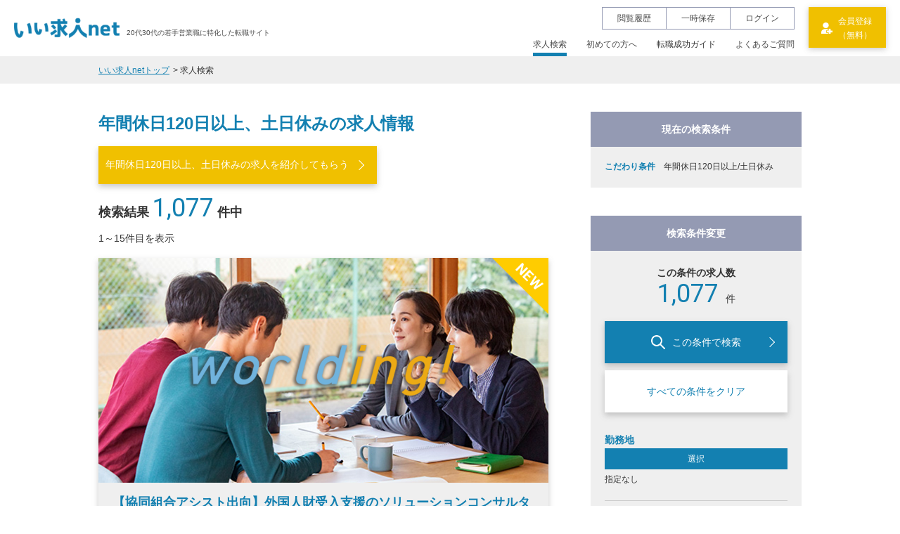

--- FILE ---
content_type: text/html; charset=UTF-8
request_url: https://iikyujin.net/job_search/day-off/
body_size: 146429
content:
<!DOCTYPE html>
<html>
<head>
<meta charset="UTF-8">
<title>年間休日120日以上、土日休みの求人情報｜営業職に特化した転職サイトなら｜いい求人net</title>
<meta name="description" content="営業職に特化した転職サイト「いい求人net」の求人情報一覧です。20代30代の若手営業経験者や未経験の方でも経験豊富な専属コンサルタントがあなたに合った転職活動を徹底サポートします。非公開求人も多数あります。">
<meta name="keywords" content="営業職,求人,転職,いい求人net,いい求人ネット">
<meta property="og:site_name" content="いい求人net">
<meta property="og:title" content="年間休日120日以上、土日休みの求人情報｜営業職に特化した転職サイトなら｜いい求人net">
<meta property="og:type" content="article">
<meta property="og:description" content="営業職に特化した転職サイト「いい求人net」の求人情報一覧です。20代30代の若手営業経験者や未経験の方でも経験豊富な専属コンサルタントがあなたに合った転職活動を徹底サポートします。非公開求人も多数あります。">
<meta property="og:locale" content="ja_JP">
<meta property="og:image" content="https://iikyujin.net/ogp.jpg">
<meta name="viewport" content="width=device-width,initial-scale=1">
<link rel="icon" href="/favicon.ico" type="image/vnd.microsoft.icon">
<link rel="shortcut icon" href="/favicon.ico" type="image/vnd.microsoft.icon">
<link href="https://fonts.googleapis.com/css?family=Roboto:100,400,700" rel="stylesheet">
<link href="https://fonts.googleapis.com/css?family=Lato" rel="stylesheet">
<link rel="stylesheet" href="https://iikyujin.net/wp-content/themes/new_iikyujin/common/css/normalize.css" type="text/css" media="all">
<link rel="stylesheet" href="https://iikyujin.net/wp-content/themes/new_iikyujin/common/css/base.css?v=202204" type="text/css" media="all">

<!-- Google Tag Manager -->
<script>(function(w,d,s,l,i){w[l]=w[l]||[];w[l].push({'gtm.start':
new Date().getTime(),event:'gtm.js'});var f=d.getElementsByTagName(s)[0],
j=d.createElement(s),dl=l!='dataLayer'?'&l='+l:'';j.async=true;j.src=
'https://www.googletagmanager.com/gtm.js?id='+i+dl;f.parentNode.insertBefore(j,f);
})(window,document,'script','dataLayer','GTM-WDRSMKS');</script>
<!-- End Google Tag Manager -->
<link rel='dns-prefetch' href='//s.w.org' />
<link rel='stylesheet' id='wp-pagenavi-css'  href='https://iikyujin.net/wp-content/plugins/wp-pagenavi/pagenavi-css.css?ver=2.70' type='text/css' media='all' />
<script type='text/javascript'>ajaxurl='https://iikyujin.net/wp-admin/admin-ajax.php';pf_nonce='afacd407d9';</script><script type='text/javascript' src='https://iikyujin.net/wp-includes/js/jquery/jquery.js?ver=1.12.4'></script>
<script type='text/javascript' src='https://iikyujin.net/wp-includes/js/jquery/jquery-migrate.min.js?ver=1.4.1'></script>
<link rel='https://api.w.org/' href='https://iikyujin.net/wp-json/' />
<script src="//code.jquery.com/jquery-3.2.1.min.js"></script>
<script src="https://iikyujin.net/wp-content/themes/new_iikyujin/common/js/jquery.init.js"></script>
<script src="https://cdnjs.cloudflare.com/ajax/libs/object-fit-images/3.2.3/ofi.min.js"></script>
<script src="https://iikyujin.net/wp-content/themes/new_iikyujin/common/js/base.js?v=20191205b"></script>
<link rel="stylesheet" href="https://iikyujin.net/wp-content/themes/new_iikyujin/common/css/slick.css">
<link rel="stylesheet" href="/new_theme_src/css/remodal.css">
<link rel="stylesheet" href="/new_theme_src/css/remodal-default-theme.css">
<link rel="stylesheet" href="https://iikyujin.net/wp-content/themes/new_iikyujin/common/css/job_search.css?v=202204">
<script type="text/javascript" src="https://iikyujin.net/wp-content/themes/new_iikyujin/common/lib/trunk8.js"></script>
<script type="text/javascript" src="https://iikyujin.net/wp-content/themes/new_iikyujin/common/lib/slick.min.js"></script>
<script>var is_login = false; var tmp_cookie_name = 'tmphistory'; var tmp_max_num = 20;</script>
<script type="text/javascript" src="https://cdnjs.cloudflare.com/ajax/libs/jquery-cookie/1.4.1/jquery.cookie.min.js"></script>
<script type="text/javascript" src="/new_theme_src/js/remodal.min.js"></script>
<script type="text/javascript" src="https://iikyujin.net/wp-content/themes/new_iikyujin/common/js/favorite.js"></script>
<script>
$(window).resize(function(){
	var x = $(window).width();
	var y = 737;
	if (x <= y) {
		//$('aside .searchBox dd').addClass('aco');
		$('aside .searchBox').find('dl').not('.no-ac').find('dd').addClass('aco');
	} else {
		$('aside .searchBox dd').removeClass('aco');
	}
});
$(function(){
	$('aside .searchBox').find('dl').not('.no-ac').find('dt').on("click", function() {
		$(this).toggleClass('open').next().slideToggle();
	});
	$(".spAcTrig").on("click", function() {
		$(this).toggleClass('open').next().slideToggle();
	});
	$('.submitBtn').click(function(){
		$(this).closest('form').submit();
	});
	$('.clearBtn').click(function(){
		$(this).closest('form').find("textarea, :text, select").val("").end().find(":checked").prop("checked", false);
		$('.cond-text').text('指定なし');
	});
	$('#searchForm').on('submit', function(event) {
		event.preventDefault();
		var query = $(this).serialize();
		query = cleanQuery(query);
		if( query ) query = '?' + query;
		location.href = this.action + query;
	});
	useTrunk();
	/*$(window).on('load', function(){
		useTrunk();
	});*/
	$('.fea-ac-trigger').click(function(){
		$(this).toggleClass('open');
		if( $(this).hasClass('open')){
			$(this).prev('.fea-label-ul').slideDown(400,'swing');
		}
		else{
			$(this).prev('.fea-label-ul').slideUp(400,'swing');
		}
	});
	
	$(document).on('closed', '.nsearch-modal', function (e) {
		let arr = [];
		let output_arr = [];
		$(e.target).find('.target').each(function(){
			if( $(this).prop('checked')){
				arr.push($(this).val());
				output_arr.push($(this).next('span').text());
			}
		});
		let target_ele = $('.'+$(e.target).data('remodal-id'));
		
		target_ele.find('input').prop('checked', false);
		target_ele.find('input').each(function(){
			if( arr.includes($(this).val())){
				$(this).prop('checked', true);
			}
		});
		if( !output_arr.length ){
			output_arr.push('指定なし');
		}
		target_ele.find('.cond-text').text(output_arr.join('/'));
	});
	// all or nothing
	$('.check-toggle').change(function(){
		if( $(this).prop('checked')){
			$(this).closest('ul').find('.target').prop('checked', true);
		}
		else{
			$(this).closest('ul').find('.target').prop('checked', false);
		}
	});
	// restore
	let target_wrap = ['nsearch_oc_modal','nsearch_in_modal','nsearch_ar_modal'];
	for( let i in target_wrap ){
		let target_ele = $('.'+target_wrap[i]);
		let arr = [];
		let output_arr = [];
		target_ele.find('input').each(function(){
			if( $(this).prop('checked')){
				arr.push($(this).val());
			}
		});
		let target_modal = $('#'+target_wrap[i]);
		target_modal.find('input').each(function(){
			if( arr.includes($(this).val())){
				$(this).prop('checked', true);
				output_arr.push($(this).next('span').text());
			}
		});
		if( !output_arr.length ){
			output_arr.push('指定なし');
		}
		target_ele.find('.cond-text').text(output_arr.join('/'));
	}
	$('.lr-ul').find('.label').click(function(){
		if(window.matchMedia('(max-width:737px)').matches){
			$(this).toggleClass('open');
			if( $(this).hasClass('open')){
				$(this).next('ul').slideDown(400, 'swing');
			}
			else{
				$(this).next('ul').slideUp(400, 'swing');
			}
		}
	});
	
	$('.lr-ul').find('.label').click(function(){
		$(this).closest('.lr-ul').find('li').removeClass('hover');
		$(this).closest('li').addClass('hover');
	});
});
</script>
<!-- head_end -->
<!-- Global site tag (gtag.js) - Google AdWords: 812366957 -->
<script async src="https://www.googletagmanager.com/gtag/js?id=AW-812366957"></script>
<script>
  window.dataLayer = window.dataLayer || [];
  function gtag(){dataLayer.push(arguments);}
  gtag('js', new Date());

  gtag('config', 'AW-812366957');
</script>
</head>

<body id="index" class="f_job_search">
<script>
	$uid = {{salesOrder}};
	window.dataLayer = window.dataLayer || [];
	dataLayer.push({
	'uid' : $uid
	});
</script>
<!-- body_start -->
<!-- Google Tag Manager (noscript) -->
<noscript><iframe src="https://www.googletagmanager.com/ns.html?id=GTM-WDRSMKS"
height="0" width="0" style="display:none;visibility:hidden"></iframe></noscript>
<!-- End Google Tag Manager (noscript) -->
<div id="wrap">
<header>
<p class="logo"><a href="/"><img src="https://iikyujin.net/wp-content/themes/new_iikyujin/common/img/logo.png" alt="いい求人net">20代30代の若手営業職に<br class="spElement">特化した転職サイト</a></p>

<p class="menu"><span></span></p>
<nav>
<ul class="topNav">
<li><a href="/browsinghistory/">閲覧履歴</a></li>
<li><a href="/temporarily/">一時保存</a></li>
<li><a href="/login/">ログイン</a></li>
</ul>

 
<ul class="gNav">
<li class="cr parentLi">
<a href="/job_search/">求人検索</a>
</li>
<li class="">
<a href="https://iikyujin.net/about/">初めての方へ</a>
</li>
<li class="">
<span class="parent_title">転職成功ガイド</span>
<ul class="innerUl">
<li class=""><a href="https://iikyujin.net/success_manual_top/">転職成功ガイドTOP</a></li>
<li class=""><a href="https://iikyujin.net/success_manual_top/complete_manual/">転職完全ガイド</a></li>
<li class=""><a href="/success_manual/category/seminar/">転職セミナー</a></li>
<li class=""><a href="/success_manual/category/preparation/">転職準備</a></li>
<li class=""><a href="/success_manual/category/carrier/">キャリア形成</a></li>
<li class=""><a href="/success_manual/category/choose/">企業選び</a></li>
<li class=""><a href="/success_manual/category/resume/">履歴書・職務経歴書</a></li>
<li class=""><a href="/success_manual/category/interview/">面接対策</a></li>
<li class=""><a href="/success_manual/category/procedure/">内定、退職交渉、入社</a></li>
<li class=""><a href="/success_manual/manual/">履歴書・職務経歴書テンプレート</a></li>
<li class=""><a href="/success_manual/successful_case/">転職成功事例</a></li>
</ul>
</li>
<li class="">
<a href="https://iikyujin.net/faq/">よくあるご質問</a>
</li>
</ul>

<p class="btn">
<a href="/regist/">会員登録<br class="pcElement">（無料）</a>
</p>
</nav>
</header>
<nav class="bread">
<ul>
<li><a href="/">いい求人netトップ</a></li>
<li>求人検索</li>
</ul>
</nav>

<div id="content" class="reset">

<div class="inner">
<aside>
<section class="searchCondBoxWrap">
<h3 class="title spAcTrig">現在の検索条件</h3>
<div class="spAcWrap">
<div class="searchBox">
<p><span><b>こだわり条件</b>　年間休日120日以上/土日休み</span></p>
</div>
</div>
<!-- /.searchCondBoxWrap --></section>
</pre><section>
<form id="searchForm" action="/job_search/" method="get">
<h3 class="title spAcTrig">検索条件変更</h3>
<div class="spAcWrap">
<p class="number"><span>この条件の求人数</span><strong>1,077</strong>件</p>
<ul class="btnBox">
<li class="btnDeco blue"><a class="submitBtn" href="javascript:void(0);"><span>この条件で検索</span></a></li>
<li class="btnDeco white"><a class="clearBtn" href="javascript:void(0);">すべての条件をクリア</a></li>
</ul>

<div class="searchBox">
<dl class="no-ac">
<dt>勤務地</dt>
<dd>
<button class="modal-open-btn" type="button"  data-remodal-target="nsearch_ar_modal">選択</button>
<div class="cond-text-wrap nsearch_ar_modal">
<div class="cond-text">指定なし</div>
<div class="cond-input-hidden-wrap">
<input type="checkbox" name="ar[]" value="37">
<input type="checkbox" name="ar[]" value="38">
<input type="checkbox" name="ar[]" value="36">
<input type="checkbox" name="ar[]" value="35">
<input type="checkbox" name="ar[]" value="32">
<input type="checkbox" name="ar[]" value="33">
<input type="checkbox" name="ar[]" value="34">
<input type="checkbox" name="ar[]" value="45">
<input type="checkbox" name="ar[]" value="44">
<input type="checkbox" name="ar[]" value="46">
<input type="checkbox" name="ar[]" value="166">
<input type="checkbox" name="ar[]" value="363">
<input type="checkbox" name="ar[]" value="27">
<input type="checkbox" name="ar[]" value="28">
<input type="checkbox" name="ar[]" value="29">
<input type="checkbox" name="ar[]" value="30">
<input type="checkbox" name="ar[]" value="31">
<input type="checkbox" name="ar[]" value="39">
<input type="checkbox" name="ar[]" value="56">
<input type="checkbox" name="ar[]" value="40">
<input type="checkbox" name="ar[]" value="57">
<input type="checkbox" name="ar[]" value="58">
<input type="checkbox" name="ar[]" value="41">
<input type="checkbox" name="ar[]" value="59">
<input type="checkbox" name="ar[]" value="42">
<input type="checkbox" name="ar[]" value="43">
<input type="checkbox" name="ar[]" value="60">
<input type="checkbox" name="ar[]" value="61">
<input type="checkbox" name="ar[]" value="120">
<input type="checkbox" name="ar[]" value="65">
<input type="checkbox" name="ar[]" value="47">
<input type="checkbox" name="ar[]" value="48">
<input type="checkbox" name="ar[]" value="66">
<input type="checkbox" name="ar[]" value="49">
<input type="checkbox" name="ar[]" value="50">
<input type="checkbox" name="ar[]" value="51">
<input type="checkbox" name="ar[]" value="366">
<input type="checkbox" name="ar[]" value="367">
<input type="checkbox" name="ar[]" value="52">
<input type="checkbox" name="ar[]" value="53">
<input type="checkbox" name="ar[]" value="123">
<input type="checkbox" name="ar[]" value="114">
</div>
</div>
</dd>
</dl>

<dl class="no-ac">
<dt>職種</dt>
<dd>
<button class="modal-open-btn" type="button"  data-remodal-target="nsearch_oc_modal">選択</button>
<div class="cond-text-wrap nsearch_oc_modal">
<div class="cond-text">指定なし</div>
<div class="cond-input-hidden-wrap">
<input type="checkbox" name="ok[]" value="230">
<input type="checkbox" name="ok[]" value="215">
<input type="checkbox" name="ok[]" value="220">
<input type="checkbox" name="ok[]" value="207">
<input type="checkbox" name="ok[]" value="204">
<input type="checkbox" name="ok[]" value="199">
<input type="checkbox" name="ok[]" value="236">
<input type="checkbox" name="ok[]" value="194">
<input type="checkbox" name="ok[]" value="185">
<input type="checkbox" name="ok[]" value="386">
<input type="checkbox" name="ok[]" value="388">
<input type="checkbox" name="ok[]" value="192">
<input type="checkbox" name="ok[]" value="227">
<input type="checkbox" name="ok[]" value="216">
<input type="checkbox" name="ok[]" value="186">
<input type="checkbox" name="ok[]" value="208">
<input type="checkbox" name="ok[]" value="221">
<input type="checkbox" name="ok[]" value="205">
<input type="checkbox" name="ok[]" value="390">
<input type="checkbox" name="ok[]" value="201">
<input type="checkbox" name="ok[]" value="237">
<input type="checkbox" name="ok[]" value="195">
<input type="checkbox" name="ok[]" value="222">
<input type="checkbox" name="ok[]" value="228">
<input type="checkbox" name="ok[]" value="391">
<input type="checkbox" name="ok[]" value="217">
<input type="checkbox" name="ok[]" value="238">
<input type="checkbox" name="ok[]" value="187">
<input type="checkbox" name="ok[]" value="196">
<input type="checkbox" name="ok[]" value="209">
<input type="checkbox" name="ok[]" value="202">
<input type="checkbox" name="ok[]" value="229">
<input type="checkbox" name="ok[]" value="188">
<input type="checkbox" name="ok[]" value="239">
<input type="checkbox" name="ok[]" value="197">
<input type="checkbox" name="ok[]" value="223">
<input type="checkbox" name="ok[]" value="210">
<input type="checkbox" name="ok[]" value="218">
<input type="checkbox" name="ok[]" value="224">
<input type="checkbox" name="ok[]" value="214">
<input type="checkbox" name="ok[]" value="189">
<input type="checkbox" name="ok[]" value="231">
<input type="checkbox" name="ok[]" value="232">
<input type="checkbox" name="ok[]" value="190">
<input type="checkbox" name="ok[]" value="212">
<input type="checkbox" name="ok[]" value="225">
<input type="checkbox" name="ok[]" value="213">
<input type="checkbox" name="ok[]" value="233">
<input type="checkbox" name="ok[]" value="234">
</div>
</div>
</dd>
</dl>

<dl>
<dt>年収</dt>
<dd>
<ul class="select">
<li>
<div class="selectBox">
<select name="si">
<option value="">選択してください</option>
<option value="100">100</option>
<option value="150">150</option>
<option value="200">200</option>
<option value="250">250</option>
<option value="300">300</option>
<option value="350">350</option>
<option value="400">400</option>
<option value="450">450</option>
<option value="500">500</option>
<option value="550">550</option>
<option value="600">600</option>
<option value="650">650</option>
<option value="700">700</option>
<option value="750">750</option>
<option value="800">800</option>
<option value="850">850</option>
<option value="900">900</option>
<option value="950">950</option>
<option value="1000">1000</option>
</select>
</div>
万円以上</li>
</ul>	
</dd>
</dl>

<dl>
<dt>人気のこだわり</dt>
<dd>
<ul class="ck">
<li><label class="check"><input type="checkbox" name="fk[]" value="302" checked><span>土日休み</span></label></li>
<li><label class="check"><input type="checkbox" name="fk[]" value="300" checked><span>年間休日120日以上</span></label></li>
<li><label class="check"><input type="checkbox" name="fk[]" value="307"><span>転勤なし</span></label></li>
<li><label class="check"><input type="checkbox" name="fk[]" value="304"><span>残業20時間未満</span></label></li>
<li><label class="check"><input type="checkbox" name="fk[]" value="305"><span>フレックスタイム制</span></label></li>
<li><label class="check"><input type="checkbox" name="fk[]" value="330"><span>退職金制度・確定拠出年金制度あり</span></label></li>
<li><label class="check"><input type="checkbox" name="fk[]" value="329"><span>社宅・家賃補助制度</span></label></li>
</ul>

<div class="fea-ac-wrap">
<ul class="fea-label-ul" style="display: none;">
			<li><div class="label">企業の特徴</div>
				<ul class="inner-ul fe-ul">
					<li><label class="check"><input name="fa[]" value="315" type="checkbox"><span>上場企業</span></label></li>
					<li><label class="check"><input name="fa[]" value="316" type="checkbox"><span>資金調達済</span></label></li>
					<li><label class="check"><input name="fa[]" value="317" type="checkbox"><span>ベンチャー企業（設立10年以内）</span></label></li>
					<li><label class="check"><input name="fa[]" value="318" type="checkbox"><span>老舗企業</span></label></li>
					<li><label class="check"><input name="fa[]" value="319" type="checkbox"><span>外資系企業</span></label></li>
					<li><label class="check"><input name="fa[]" value="415" type="checkbox"><span>上場会社グループ企業</span></label></li>
					<li><label class="check"><input name="fa[]" value="322" type="checkbox"><span>シェアNO.1 製品・サービス</span></label></li>
				</ul>
			</li>
			<li><div class="label">求人の特徴</div>
				<ul class="inner-ul fe-ul">
					<li><label class="check"><input name="fa[]" value="337" type="checkbox"><span>営業未経験歓迎</span></label></li>
					<li><label class="check"><input name="fa[]" value="418" type="checkbox"><span>業界未経験歓迎</span></label></li>
					<li><label class="check"><input name="fa[]" value="376" type="checkbox"><span>第二新卒歓迎</span></label></li>
					<li><label class="check"><input name="fa[]" value="342" type="checkbox"><span>35歳以上歓迎</span></label></li>
					<li><label class="check"><input name="fa[]" value="417" type="checkbox"><span>40歳以上歓迎</span></label></li>
					<li><label class="check"><input name="fa[]" value="343" type="checkbox"><span>運転免許不要</span></label></li>
					<li><label class="check"><input name="fa[]" value="352" type="checkbox"><span>外国籍可</span></label></li>
					<li><label class="check"><input name="fa[]" value="353" type="checkbox"><span>英語力</span></label></li>
				</ul>
			</li>
			<li><div class="label">休日・働き方</div>
				<ul class="inner-ul fe-ul">
					<li><label class="check"><input name="fa[]" value="301" type="checkbox"><span>完全週休2日制</span></label></li>
					<li><label class="check"><input name="fa[]" value="303" type="checkbox"><span>平日休み</span></label></li>
					<li><label class="check"><input name="fa[]" value="378" type="checkbox"><span>フルフレックス</span></label></li>
					<li><label class="check"><input name="fa[]" value="310" type="checkbox"><span>時短勤務可能</span></label></li>
					<li><label class="check"><input name="fa[]" value="309" type="checkbox"><span>産休・育休取得実績あり</span></label></li>
					<li><label class="check"><input name="fa[]" value="312" type="checkbox"><span>服装自由</span></label></li>
					<li><label class="check"><input name="fa[]" value="308" type="checkbox"><span>副業可</span></label></li>
					<li><label class="check"><input name="fa[]" value="313" type="checkbox"><span>自動車・自転車通勤可</span></label></li>
				</ul>
			</li>
			<li><div class="label">待遇・福利厚生</div>
				<ul class="inner-ul fe-ul">
					<li><label class="check"><input name="fa[]" value="331" type="checkbox"><span>育児・託児支援制度</span></label></li>
					<li><label class="check"><input name="fa[]" value="328" type="checkbox"><span>資格取得支援あり</span></label></li>
					<li><label class="check"><input name="fa[]" value="333" type="checkbox"><span>書籍購入費補助あり</span></label></li>
					<li><label class="check"><input name="fa[]" value="325" type="checkbox"><span>年俸制</span></label></li>
					<li><label class="check"><input name="fa[]" value="326" type="checkbox"><span>インセンティブ制度あり</span></label></li>
					<li><label class="check"><input name="fa[]" value="416" type="checkbox"><span>ストックオプションあり</span></label></li>
				</ul>
			</li>
</ul>
<button class="fea-ac-trigger" type="button"><span class="open">一部を表示</span><span class="close">全てのこだわり条件を表示</span></button>
</div>
</dd>
</dl>

<dl class="no-ac">
<dt>業種</dt>
<dd>
<button class="modal-open-btn" type="button"  data-remodal-target="nsearch_in_modal">選択</button>
<div class="cond-text-wrap nsearch_in_modal">
<div class="cond-text">指定なし</div>
<div class="cond-input-hidden-wrap">
<input type="checkbox" name="ik[]" value="241">
<input type="checkbox" name="ik[]" value="295">
<input type="checkbox" name="ik[]" value="260">
<input type="checkbox" name="ik[]" value="255">
<input type="checkbox" name="ik[]" value="287">
<input type="checkbox" name="ik[]" value="265">
<input type="checkbox" name="ik[]" value="284">
<input type="checkbox" name="ik[]" value="270">
<input type="checkbox" name="ik[]" value="245">
<input type="checkbox" name="ik[]" value="274">
<input type="checkbox" name="ik[]" value="275">
<input type="checkbox" name="ik[]" value="266">
<input type="checkbox" name="ik[]" value="271">
<input type="checkbox" name="ik[]" value="288">
<input type="checkbox" name="ik[]" value="261">
<input type="checkbox" name="ik[]" value="276">
<input type="checkbox" name="ik[]" value="280">
<input type="checkbox" name="ik[]" value="242">
<input type="checkbox" name="ik[]" value="254">
<input type="checkbox" name="ik[]" value="296">
<input type="checkbox" name="ik[]" value="249">
<input type="checkbox" name="ik[]" value="246">
<input type="checkbox" name="ik[]" value="289">
<input type="checkbox" name="ik[]" value="277">
<input type="checkbox" name="ik[]" value="243">
<input type="checkbox" name="ik[]" value="281">
<input type="checkbox" name="ik[]" value="272">
<input type="checkbox" name="ik[]" value="247">
<input type="checkbox" name="ik[]" value="267">
<input type="checkbox" name="ik[]" value="250">
<input type="checkbox" name="ik[]" value="297">
<input type="checkbox" name="ik[]" value="262">
<input type="checkbox" name="ik[]" value="256">
<input type="checkbox" name="ik[]" value="282">
<input type="checkbox" name="ik[]" value="290">
<input type="checkbox" name="ik[]" value="298">
<input type="checkbox" name="ik[]" value="278">
<input type="checkbox" name="ik[]" value="251">
<input type="checkbox" name="ik[]" value="257">
<input type="checkbox" name="ik[]" value="263">
<input type="checkbox" name="ik[]" value="268">
<input type="checkbox" name="ik[]" value="283">
<input type="checkbox" name="ik[]" value="258">
<input type="checkbox" name="ik[]" value="291">
<input type="checkbox" name="ik[]" value="252">
<input type="checkbox" name="ik[]" value="285">
<input type="checkbox" name="ik[]" value="292">
<input type="checkbox" name="ik[]" value="293">
</div>
</div>
</dd>
</dl>

<dl>
<dt>いい求人認定</dt>
<dd>
<ul class="ck line02">
<li><label class="check"><input type="checkbox" name="cu" value="1"><span>いい求人認定</span></label></li>
</ul>	
</dd>
</dl>

<dl>
<dt>新着求人</dt>
<dd>
<ul class="ck line02">
<li><label class="check"><input type="checkbox" name="ne" value="1"><span>新着求人</span></label></li>
</ul>	
</dd>
</dl>

<dl>
<dt>フリーワード</dt>
<dd>
<label><input type="text" name="s" value="" placeholder="コンサル"></label>
</dd>
</dl>
<!-- searchBox --></div>

<p class="number"><span>この条件の求人数</span><strong>1,077</strong>件</p>
<ul class="btnBox">
<li class="btnDeco blue"><a class="submitBtn" href="javascript:void(0);"><span>この条件で検索</span></a></li>
<li class="btnDeco white"><a class="clearBtn" href="javascript:void(0);">すべての条件をクリア</a></li>
</ul>

</div>
</form>
</section>

<div class="remodalArea">
	<div class="block remodalBlock remodal nsearch-modal" id="nsearch_oc_modal" data-remodal-id="nsearch_oc_modal" data-remodal-options="hashTracking:false">
		<button data-remodal-action="close" class="remodal-close"></button>
		<div class="tab-btns-wrap">
			<div class="tab-btn tab-btn01 top-search-tab-btn cr" data-target="tab01">
				<i class="icon icon_s01 icon-bag"></i><span class="text">職種を選ぶ</span>
			</div>
		</div>
		<div class="tabs-wrap">
			<div class="tab tab01 active">
				<ul class="lr-ul">
					<li class="hover"><div class="label">法人営業</div>
						<ul class="inner-ul">
							<li class="full-li"><label class="check"><input class="check-toggle" name="dummy[]" value="1" type="checkbox"><span>すべて選択</span></label></li>
							<li><label class="check"><input class="target" name="ok[]" value="185" type="checkbox"><span>内勤営業、インサイドセールス</span></label></li>
							<li><label class="check"><input class="target" name="ok[]" value="186" type="checkbox"><span>新規開拓営業、フィールドセールス</span></label></li>
							<li><label class="check"><input class="target" name="ok[]" value="187" type="checkbox"><span>アカウントプランナー</span></label></li>
							<li><label class="check"><input class="target" name="ok[]" value="188" type="checkbox"><span>技術営業、プリセールス</span></label></li>
							<li><label class="check"><input class="target" name="ok[]" value="189" type="checkbox"><span>深耕営業・ルートセールス（有形商材）</span></label></li>
							<li><label class="check"><input class="target" name="ok[]" value="190" type="checkbox"><span>導入サポート・顧客フォロー・カスタマーサクセス</span></label></li>
						</ul>
					</li>
					<li><div class="label">個人営業</div>
						<ul class="inner-ul">
							<li class="full-li"><label class="check"><input class="check-toggle" name="dummy[]" value="1" type="checkbox"><span>すべて選択</span></label></li>
							<li><label class="check"><input class="target" name="ok[]" value="194" type="checkbox"><span>訪問営業</span></label></li>
							<li><label class="check"><input class="target" name="ok[]" value="195" type="checkbox"><span>電話営業・テレマーケティング</span></label></li>
							<li><label class="check"><input class="target" name="ok[]" value="196" type="checkbox"><span>反響営業・カウンターセールス</span></label></li>
							<li><label class="check"><input class="target" name="ok[]" value="197" type="checkbox"><span>カスタマーサポート・顧客フォロー</span></label></li>
						</ul>
					</li>
					<li><div class="label">代理店営業・パートナーセールス</div>
						<ul class="inner-ul">
							<li class="full-li"><label class="check"><input class="check-toggle" name="dummy[]" value="1" type="checkbox"><span>すべて選択</span></label></li>
							<li><label class="check"><input class="target" name="ok[]" value="192" type="checkbox"><span>代理店営業・パートナーセールス</span></label></li>
						</ul>
					</li>
					<li><div class="label">企画・戦略</div>
						<ul class="inner-ul">
							<li class="full-li"><label class="check"><input class="check-toggle" name="dummy[]" value="1" type="checkbox"><span>すべて選択</span></label></li>
							<li><label class="check"><input class="target" name="ok[]" value="386" type="checkbox"><span>事業責任者・事業企画・新規事業開発</span></label></li>
							<li><label class="check"><input class="target" name="ok[]" value="201" type="checkbox"><span>営業マネージャー・営業管理職</span></label></li>
							<li><label class="check"><input class="target" name="ok[]" value="202" type="checkbox"><span>営業企画（戦略・推進・セールスイネーブルメント）</span></label></li>
						</ul>
					</li>
					<li><div class="label">キャリアコンサルタント／人材コーディネーター</div>
						<ul class="inner-ul">
							<li class="full-li"><label class="check"><input class="check-toggle" name="dummy[]" value="1" type="checkbox"><span>すべて選択</span></label></li>
							<li><label class="check"><input class="target" name="ok[]" value="204" type="checkbox"><span>人材コーディネーター</span></label></li>
							<li><label class="check"><input class="target" name="ok[]" value="205" type="checkbox"><span>キャリアコンサルタント・キャリアアドバイザー</span></label></li>
						</ul>
					</li>
					<li><div class="label">コンサルティング</div>
						<ul class="inner-ul">
							<li class="full-li"><label class="check"><input class="check-toggle" name="dummy[]" value="1" type="checkbox"><span>すべて選択</span></label></li>
							<li><label class="check"><input class="target" name="ok[]" value="207" type="checkbox"><span>財務・会計コンサルタント</span></label></li>
							<li><label class="check"><input class="target" name="ok[]" value="208" type="checkbox"><span>戦略・経営コンサルティング</span></label></li>
							<li><label class="check"><input class="target" name="ok[]" value="209" type="checkbox"><span>組織・人事コンサルティング</span></label></li>
							<li><label class="check"><input class="target" name="ok[]" value="210" type="checkbox"><span>その他専門コンサルティング</span></label></li>
						</ul>
					</li>
					<li><div class="label">管理部門</div>
						<ul class="inner-ul">
							<li class="full-li"><label class="check"><input class="check-toggle" name="dummy[]" value="1" type="checkbox"><span>すべて選択</span></label></li>
							<li><label class="check"><input class="target" name="ok[]" value="220" type="checkbox"><span>人事</span></label></li>
							<li><label class="check"><input class="target" name="ok[]" value="221" type="checkbox"><span>経理・財務</span></label></li>
							<li><label class="check"><input class="target" name="ok[]" value="222" type="checkbox"><span>法務</span></label></li>
							<li><label class="check"><input class="target" name="ok[]" value="223" type="checkbox"><span>総務</span></label></li>
							<li><label class="check"><input class="target" name="ok[]" value="224" type="checkbox"><span>経営企画・事業企画・新規事業開発</span></label></li>
							<li><label class="check"><input class="target" name="ok[]" value="225" type="checkbox"><span>事務</span></label></li>
						</ul>
					</li>
					<li><div class="label">海外営業</div>
						<ul class="inner-ul">
							<li class="full-li"><label class="check"><input class="check-toggle" name="dummy[]" value="1" type="checkbox"><span>すべて選択</span></label></li>
							<li><label class="check"><input class="target" name="ok[]" value="199" type="checkbox"><span>海外営業</span></label></li>
						</ul>
					</li>
					<li><div class="label">マーケティング</div>
						<ul class="inner-ul">
							<li class="full-li"><label class="check"><input class="check-toggle" name="dummy[]" value="1" type="checkbox"><span>すべて選択</span></label></li>
							<li><label class="check"><input class="target" name="ok[]" value="230" type="checkbox"><span>販促企画（Webマーケティング / CRM）</span></label></li>
							<li><label class="check"><input class="target" name="ok[]" value="227" type="checkbox"><span>商品企画･プロダクトマネージャー</span></label></li>
							<li><label class="check"><input class="target" name="ok[]" value="228" type="checkbox"><span>販促企画（オフラインマーケティング）</span></label></li>
							<li><label class="check"><input class="target" name="ok[]" value="229" type="checkbox"><span>販促企画（Webマーケティング / 広告）</span></label></li>
							<li><label class="check"><input class="target" name="ok[]" value="231" type="checkbox"><span>データサイエンティスト</span></label></li>
							<li><label class="check"><input class="target" name="ok[]" value="232" type="checkbox"><span>市場調査･データ分析･数値分析</span></label></li>
							<li><label class="check"><input class="target" name="ok[]" value="233" type="checkbox"><span>Webマーケティング（代理店）</span></label></li>
							<li><label class="check"><input class="target" name="ok[]" value="234" type="checkbox"><span>広報・PR</span></label></li>
						</ul>
					</li>
					<li><div class="label">技術系職種</div>
						<ul class="inner-ul">
							<li class="full-li"><label class="check"><input class="check-toggle" name="dummy[]" value="1" type="checkbox"><span>すべて選択</span></label></li>
							<li><label class="check"><input class="target" name="ok[]" value="236" type="checkbox"><span>技術職（電気・電子・半導体・機械）</span></label></li>
							<li><label class="check"><input class="target" name="ok[]" value="237" type="checkbox"><span>技術職（建設・建築・土木）</span></label></li>
							<li><label class="check"><input class="target" name="ok[]" value="238" type="checkbox"><span>技術職（化学・素材・化粧品・日用品）</span></label></li>
							<li><label class="check"><input class="target" name="ok[]" value="239" type="checkbox"><span>技術職（食品・飼料）</span></label></li>
						</ul>
					</li>
					<li><div class="label">ディレクター</div>
						<ul class="inner-ul">
							<li class="full-li"><label class="check"><input class="check-toggle" name="dummy[]" value="1" type="checkbox"><span>すべて選択</span></label></li>
							<li><label class="check"><input class="target" name="ok[]" value="388" type="checkbox"><span>EC運営</span></label></li>
							<li><label class="check"><input class="target" name="ok[]" value="390" type="checkbox"><span>Web・モバイルディレクター（受託）</span></label></li>
							<li><label class="check"><input class="target" name="ok[]" value="391" type="checkbox"><span>Web運営・編集</span></label></li>
						</ul>
					</li>
					<li><div class="label">販売・サービス</div>
						<ul class="inner-ul">
							<li class="full-li"><label class="check"><input class="check-toggle" name="dummy[]" value="1" type="checkbox"><span>すべて選択</span></label></li>
							<li><label class="check"><input class="target" name="ok[]" value="215" type="checkbox"><span>教室運営･教室長</span></label></li>
							<li><label class="check"><input class="target" name="ok[]" value="216" type="checkbox"><span>コールセンター</span></label></li>
							<li><label class="check"><input class="target" name="ok[]" value="217" type="checkbox"><span>清掃・警備・倉庫・ドライバー</span></label></li>
							<li><label class="check"><input class="target" name="ok[]" value="218" type="checkbox"><span>医療・福祉・介護サービス</span></label></li>
							<li><label class="check"><input class="target" name="ok[]" value="214" type="checkbox"><span>接客</span></label></li>
							<li><label class="check"><input class="target" name="ok[]" value="212" type="checkbox"><span>販売職</span></label></li>
							<li><label class="check"><input class="target" name="ok[]" value="213" type="checkbox"><span>店長・店長候補・SV</span></label></li>
						</ul>
					</li>
				</ul>
			</div>	
		</div>
	
	</div>

	<div class="block remodalBlock remodal nsearch-modal" id="nsearch_in_modal" data-remodal-id="nsearch_in_modal" data-remodal-options="hashTracking:false">
		<button data-remodal-action="close" class="remodal-close"></button>
		<div class="tab-btns-wrap">
			<div class="tab-btn tab-btn01 top-search-tab-btn cr" data-target="tab01">
				<i class="icon icon_s01 icon-bag"></i><span class="text">業種を選ぶ</span>
			</div>
		</div>
		<div class="tabs-wrap">
			<div class="tab tab02 active">
				<ul class="lr-ul">
					<li class="hover"><div class="label">IT・通信</div>
						<ul class="inner-ul">
							<li class="full-li"><label class="check"><input class="check-toggle" name="dummy[]" value="1" type="checkbox"><span>すべて選択</span></label></li>
							<li><label class="check"><input class="target" name="ik[]" value="241" type="checkbox"><span>SIer</span></label></li>
							<li><label class="check"><input class="target" name="ik[]" value="242" type="checkbox"><span>ベンダ（ハードウェア・ソフトウェア）</span></label></li>
							<li><label class="check"><input class="target" name="ik[]" value="243" type="checkbox"><span>通信</span></label></li>
						</ul>
					</li>
					<li><div class="label">インターネット・Webサービス</div>
						<ul class="inner-ul">
							<li class="full-li"><label class="check"><input class="check-toggle" name="dummy[]" value="1" type="checkbox"><span>すべて選択</span></label></li>
							<li><label class="check"><input class="target" name="ik[]" value="245" type="checkbox"><span>Webサービス</span></label></li>
							<li><label class="check"><input class="target" name="ik[]" value="246" type="checkbox"><span>Webメディア</span></label></li>
							<li><label class="check"><input class="target" name="ik[]" value="247" type="checkbox"><span>ゲーム（オンライン・ソーシャル）</span></label></li>
						</ul>
					</li>
					<li><div class="label">広告・メディア</div>
						<ul class="inner-ul">
							<li class="full-li"><label class="check"><input class="check-toggle" name="dummy[]" value="1" type="checkbox"><span>すべて選択</span></label></li>
							<li><label class="check"><input class="target" name="ik[]" value="274" type="checkbox"><span>Webマーケティング（コンサル・広告代理・Web制作）</span></label></li>
							<li><label class="check"><input class="target" name="ik[]" value="249" type="checkbox"><span>広告代理店</span></label></li>
							<li><label class="check"><input class="target" name="ik[]" value="250" type="checkbox"><span>広告制作</span></label></li>
							<li><label class="check"><input class="target" name="ik[]" value="251" type="checkbox"><span>セールスプロモーション（イベント・販促提案など）</span></label></li>
							<li><label class="check"><input class="target" name="ik[]" value="252" type="checkbox"><span>放送・新聞・出版・印刷</span></label></li>
						</ul>
					</li>
					<li><div class="label">人材</div>
						<ul class="inner-ul">
							<li class="full-li"><label class="check"><input class="check-toggle" name="dummy[]" value="1" type="checkbox"><span>すべて選択</span></label></li>
							<li><label class="check"><input class="target" name="ik[]" value="255" type="checkbox"><span>人材派遣・アウトソーシング</span></label></li>
							<li><label class="check"><input class="target" name="ik[]" value="254" type="checkbox"><span>研修</span></label></li>
							<li><label class="check"><input class="target" name="ik[]" value="256" type="checkbox"><span>人材紹介</span></label></li>
							<li><label class="check"><input class="target" name="ik[]" value="257" type="checkbox"><span>求人メディア</span></label></li>
							<li><label class="check"><input class="target" name="ik[]" value="258" type="checkbox"><span>その他人材サービス</span></label></li>
						</ul>
					</li>
					<li><div class="label">メーカー</div>
						<ul class="inner-ul">
							<li class="full-li"><label class="check"><input class="check-toggle" name="dummy[]" value="1" type="checkbox"><span>すべて選択</span></label></li>
							<li><label class="check"><input class="target" name="ik[]" value="260" type="checkbox"><span>メーカー（機械・電気・電子）</span></label></li>
							<li><label class="check"><input class="target" name="ik[]" value="261" type="checkbox"><span>メーカー（素材・化学・食品・化粧品・日用品）</span></label></li>
							<li><label class="check"><input class="target" name="ik[]" value="262" type="checkbox"><span>メーカー（医薬品・医療機器）</span></label></li>
							<li><label class="check"><input class="target" name="ik[]" value="263" type="checkbox"><span>メーカー（建築・建設・土木）</span></label></li>
						</ul>
					</li>
					<li><div class="label">商社</div>
						<ul class="inner-ul">
							<li class="full-li"><label class="check"><input class="check-toggle" name="dummy[]" value="1" type="checkbox"><span>すべて選択</span></label></li>
							<li><label class="check"><input class="target" name="ik[]" value="265" type="checkbox"><span>商社（機械・電気・電子）</span></label></li>
							<li><label class="check"><input class="target" name="ik[]" value="266" type="checkbox"><span>商社（素材・化学・食品・化粧品・日用品）</span></label></li>
							<li><label class="check"><input class="target" name="ik[]" value="267" type="checkbox"><span>商社（医薬品・医療機器）</span></label></li>
							<li><label class="check"><input class="target" name="ik[]" value="268" type="checkbox"><span>商社（建築・建設・土木）</span></label></li>
						</ul>
					</li>
					<li><div class="label">建築・不動産</div>
						<ul class="inner-ul">
							<li class="full-li"><label class="check"><input class="check-toggle" name="dummy[]" value="1" type="checkbox"><span>すべて選択</span></label></li>
							<li><label class="check"><input class="target" name="ik[]" value="270" type="checkbox"><span>建設（ゼネコン・土木・設計事務所）・設備</span></label></li>
							<li><label class="check"><input class="target" name="ik[]" value="271" type="checkbox"><span>住宅（戸建・マンション）</span></label></li>
							<li><label class="check"><input class="target" name="ik[]" value="272" type="checkbox"><span>不動産仲介（売買・賃貸）</span></label></li>
						</ul>
					</li>
					<li><div class="label">コンサルティング</div>
						<ul class="inner-ul">
							<li class="full-li"><label class="check"><input class="check-toggle" name="dummy[]" value="1" type="checkbox"><span>すべて選択</span></label></li>
							<li><label class="check"><input class="target" name="ik[]" value="275" type="checkbox"><span>戦略・経営コンサルティング</span></label></li>
							<li><label class="check"><input class="target" name="ik[]" value="276" type="checkbox"><span>組織・人事コンサルティング</span></label></li>
							<li><label class="check"><input class="target" name="ik[]" value="277" type="checkbox"><span>ITコンサルティング</span></label></li>
							<li><label class="check"><input class="target" name="ik[]" value="278" type="checkbox"><span>その他専門コンサルティング</span></label></li>
						</ul>
					</li>
					<li><div class="label">サービス</div>
						<ul class="inner-ul">
							<li class="full-li"><label class="check"><input class="check-toggle" name="dummy[]" value="1" type="checkbox"><span>すべて選択</span></label></li>
							<li><label class="check"><input class="target" name="ik[]" value="284" type="checkbox"><span>教育（予備校・塾・通信）</span></label></li>
							<li><label class="check"><input class="target" name="ik[]" value="280" type="checkbox"><span>冠婚葬祭（ウェディング・葬儀）</span></label></li>
							<li><label class="check"><input class="target" name="ik[]" value="281" type="checkbox"><span>旅行・ホテル・アミューズメント施設</span></label></li>
							<li><label class="check"><input class="target" name="ik[]" value="282" type="checkbox"><span>美容・エステ</span></label></li>
							<li><label class="check"><input class="target" name="ik[]" value="283" type="checkbox"><span>医療・福祉・介護サービス</span></label></li>
							<li><label class="check"><input class="target" name="ik[]" value="285" type="checkbox"><span>その他サービス</span></label></li>
						</ul>
					</li>
					<li><div class="label">流通・小売・飲食</div>
						<ul class="inner-ul">
							<li class="full-li"><label class="check"><input class="check-toggle" name="dummy[]" value="1" type="checkbox"><span>すべて選択</span></label></li>
							<li><label class="check"><input class="target" name="ik[]" value="287" type="checkbox"><span>百貨店・GMS・ディスカウントストア</span></label></li>
							<li><label class="check"><input class="target" name="ik[]" value="288" type="checkbox"><span>自動車ディーラー</span></label></li>
							<li><label class="check"><input class="target" name="ik[]" value="289" type="checkbox"><span>ドラッグストア・調剤薬局</span></label></li>
							<li><label class="check"><input class="target" name="ik[]" value="290" type="checkbox"><span>アパレル</span></label></li>
							<li><label class="check"><input class="target" name="ik[]" value="291" type="checkbox"><span>飲食</span></label></li>
							<li><label class="check"><input class="target" name="ik[]" value="292" type="checkbox"><span>運輸・物流・倉庫</span></label></li>
							<li><label class="check"><input class="target" name="ik[]" value="293" type="checkbox"><span>その他流通・小売</span></label></li>
						</ul>
					</li>
					<li><div class="label">金融</div>
						<ul class="inner-ul">
							<li class="full-li"><label class="check"><input class="check-toggle" name="dummy[]" value="1" type="checkbox"><span>すべて選択</span></label></li>
							<li><label class="check"><input class="target" name="ik[]" value="295" type="checkbox"><span>銀行・信用金庫</span></label></li>
							<li><label class="check"><input class="target" name="ik[]" value="296" type="checkbox"><span>保険</span></label></li>
							<li><label class="check"><input class="target" name="ik[]" value="297" type="checkbox"><span>証券</span></label></li>
							<li><label class="check"><input class="target" name="ik[]" value="298" type="checkbox"><span>その他金融</span></label></li>
						</ul>
					</li>
				</ul>
			</div>	
		</div>
	</div>

	<div class="block remodalBlock remodal nsearch-modal" id="nsearch_ar_modal" data-remodal-id="nsearch_ar_modal" data-remodal-options="hashTracking:false">
		<button data-remodal-action="close" class="remodal-close"></button>
		<div class="tab-btns-wrap">
			<div class="tab-btn tab-btn02 top-search-tab-btn cr" data-target="tab02">
				<i class="icon icon_s02 icon-pin"></i><span class="text">勤務地を選ぶ</span>
			</div>
		</div>
		<div class="tabs-wrap">
			<div class="tab tab02 active">
<ul class="lr-ul">
			<li class="hover"><div class="label">北海道</div>
				<ul class="inner-ul half-ul">
					<li class="full-li"><label class="check"><input class="check-toggle" name="dummy[]" value="1" type="checkbox"><span>すべて選択</span></label></li>
					<li><label class="check"><input class="target" name="ar[]" value="27" type="checkbox"><span>北海道</span></label></li>
				</ul>
			</li>
			<li><div class="label">東北</div>
				<ul class="inner-ul half-ul">
					<li class="full-li"><label class="check"><input class="check-toggle" name="dummy[]" value="1" type="checkbox"><span>すべて選択</span></label></li>
					<li><label class="check"><input class="target" name="ar[]" value="28" type="checkbox"><span>青森県</span></label></li>
					<li><label class="check"><input class="target" name="ar[]" value="29" type="checkbox"><span>岩手県</span></label></li>
					<li><label class="check"><input class="target" name="ar[]" value="30" type="checkbox"><span>宮城県</span></label></li>
					<li><label class="check"><input class="target" name="ar[]" value="31" type="checkbox"><span>福島県</span></label></li>
				</ul>
			</li>
			<li><div class="label">関東</div>
				<ul class="inner-ul half-ul">
					<li class="full-li"><label class="check"><input class="check-toggle" name="dummy[]" value="1" type="checkbox"><span>すべて選択</span></label></li>
					<li><label class="check"><input class="target" name="ar[]" value="37" type="checkbox"><span>東京都</span></label></li>
					<li><label class="check"><input class="target" name="ar[]" value="38" type="checkbox"><span>神奈川県</span></label></li>
					<li><label class="check"><input class="target" name="ar[]" value="36" type="checkbox"><span>千葉県</span></label></li>
					<li><label class="check"><input class="target" name="ar[]" value="35" type="checkbox"><span>埼玉県</span></label></li>
					<li><label class="check"><input class="target" name="ar[]" value="32" type="checkbox"><span>茨城県</span></label></li>
					<li><label class="check"><input class="target" name="ar[]" value="33" type="checkbox"><span>栃木県</span></label></li>
					<li><label class="check"><input class="target" name="ar[]" value="34" type="checkbox"><span>群馬県</span></label></li>
				</ul>
			</li>
			<li><div class="label">中部</div>
				<ul class="inner-ul half-ul">
					<li class="full-li"><label class="check"><input class="check-toggle" name="dummy[]" value="1" type="checkbox"><span>すべて選択</span></label></li>
					<li><label class="check"><input class="target" name="ar[]" value="39" type="checkbox"><span>新潟県</span></label></li>
					<li><label class="check"><input class="target" name="ar[]" value="56" type="checkbox"><span>富山県</span></label></li>
					<li><label class="check"><input class="target" name="ar[]" value="40" type="checkbox"><span>石川県</span></label></li>
					<li><label class="check"><input class="target" name="ar[]" value="57" type="checkbox"><span>福井県</span></label></li>
					<li><label class="check"><input class="target" name="ar[]" value="58" type="checkbox"><span>山梨県</span></label></li>
					<li><label class="check"><input class="target" name="ar[]" value="41" type="checkbox"><span>長野県</span></label></li>
					<li><label class="check"><input class="target" name="ar[]" value="59" type="checkbox"><span>岐阜県</span></label></li>
					<li><label class="check"><input class="target" name="ar[]" value="42" type="checkbox"><span>静岡県</span></label></li>
					<li><label class="check"><input class="target" name="ar[]" value="43" type="checkbox"><span>愛知県</span></label></li>
				</ul>
			</li>
			<li><div class="label">近畿</div>
				<ul class="inner-ul half-ul">
					<li class="full-li"><label class="check"><input class="check-toggle" name="dummy[]" value="1" type="checkbox"><span>すべて選択</span></label></li>
					<li><label class="check"><input class="target" name="ar[]" value="45" type="checkbox"><span>大阪府</span></label></li>
					<li><label class="check"><input class="target" name="ar[]" value="44" type="checkbox"><span>京都府</span></label></li>
					<li><label class="check"><input class="target" name="ar[]" value="46" type="checkbox"><span>兵庫県</span></label></li>
					<li><label class="check"><input class="target" name="ar[]" value="60" type="checkbox"><span>三重県</span></label></li>
					<li><label class="check"><input class="target" name="ar[]" value="61" type="checkbox"><span>滋賀県</span></label></li>
				</ul>
			</li>
			<li><div class="label">中国</div>
				<ul class="inner-ul half-ul">
					<li class="full-li"><label class="check"><input class="check-toggle" name="dummy[]" value="1" type="checkbox"><span>すべて選択</span></label></li>
					<li><label class="check"><input class="target" name="ar[]" value="120" type="checkbox"><span>鳥取県</span></label></li>
					<li><label class="check"><input class="target" name="ar[]" value="65" type="checkbox"><span>島根県</span></label></li>
					<li><label class="check"><input class="target" name="ar[]" value="47" type="checkbox"><span>岡山県</span></label></li>
					<li><label class="check"><input class="target" name="ar[]" value="48" type="checkbox"><span>広島県</span></label></li>
					<li><label class="check"><input class="target" name="ar[]" value="66" type="checkbox"><span>山口県</span></label></li>
				</ul>
			</li>
			<li><div class="label">四国</div>
				<ul class="inner-ul half-ul">
					<li class="full-li"><label class="check"><input class="check-toggle" name="dummy[]" value="1" type="checkbox"><span>すべて選択</span></label></li>
					<li><label class="check"><input class="target" name="ar[]" value="49" type="checkbox"><span>香川県</span></label></li>
					<li><label class="check"><input class="target" name="ar[]" value="50" type="checkbox"><span>愛媛県</span></label></li>
				</ul>
			</li>
			<li><div class="label">九州</div>
				<ul class="inner-ul half-ul">
					<li class="full-li"><label class="check"><input class="check-toggle" name="dummy[]" value="1" type="checkbox"><span>すべて選択</span></label></li>
					<li><label class="check"><input class="target" name="ar[]" value="51" type="checkbox"><span>福岡県</span></label></li>
					<li><label class="check"><input class="target" name="ar[]" value="52" type="checkbox"><span>熊本県</span></label></li>
					<li><label class="check"><input class="target" name="ar[]" value="53" type="checkbox"><span>鹿児島県</span></label></li>
					<li><label class="check"><input class="target" name="ar[]" value="123" type="checkbox"><span>沖縄県</span></label></li>
				</ul>
			</li>
			<li><div class="label">その他</div>
				<ul class="inner-ul half-ul">
					<li class="full-li"><label class="check"><input class="check-toggle" name="dummy[]" value="1" type="checkbox"><span>すべて選択</span></label></li>
					<li><label class="check"><input class="target" name="ar[]" value="114" type="checkbox"><span>海外</span></label></li>
				</ul>
			</li>
		</ul>
			</div>	
		</div>
	</div>
</div>












<div class="pcElement">
<section>
<h3 class="title">コンテンツ案内</h3>

<ul class="linkList">
<li><a href="/job_search/?wo[]=74&wo[]=75&wo[]=76">営業の求人を探す</a></li>
<li><a href="/about/">いい求人netとは</a></li>
<li><a href="/support/">転職支援サービス</a></li>
<li><a href="/voice/">お客様の声</a></li>
<li><a href="/faq/">よくあるご質問</a></li>
</ul>
</section>

<section>
<h3 class="title">転職成功ガイド</h3>

<ul class="linkList">
<li><a href="/success_manual/select_company/">営業職を徹底解析</a></li>
<li><a href="/success_manual/manual/">履歴書・職務経歴書の書き方</a></li>
<li><a href="/success_manual/measure/">面接対策</a></li>
<li><a href="/success_manual/pitfall/">内定から入社までの落とし穴</a></li>
</ul>
</section></div>
</aside>

<div class="mainArea">
<div class="pagerArea">

<h1 class="pageTitle">年間休日120日以上、土日休みの求人情報</h1>

<div class="pageTitleAfterLink">
<p class="btnDeco yellow">
<a href="/support_entry/?m=input">年間休日120日以上、土日休みの求人を紹介してもらう</a>
</p>
</div>

<div class="numberBox">
<p class="number">検索結果<strong>1,077</strong>件中</p>
<p>1～15件目を表示</p>
</div>
<!-- pagerArea --></div>

<ul class="listArea">
<li class="listItem new">
<article>
<div class="img"><a href="https://iikyujin.net/job_search/79020/" target="_blank">
<img class="objectFitCover" src="/wp-content/uploads/2026/01/worldingtop.png" alt=""></a>
</div>
<h2 class="title"><a href="https://iikyujin.net/job_search/79020/" target="_blank"><strong>【協同組合アシスト出向】外国人財受入支援のソリューションコンサルタント［ポテンシャル］</strong>株式会社ワールディング
</a></h2>

<div class="detailBox">
<ul class="tagBox">
<ul class="tagBox"><li>完全週休2日制</li><li>営業未経験歓迎</li><li>年間休日120日以上</li><li>業界未経験歓迎</li><li>土日休み</li><li>ベンチャー企業（設立10年以内）</li><li>35歳以上歓迎</li><li>40歳以上歓迎</li><li>時短勤務可能</li><li>産休・育休取得実績あり</li></ul></ul>
<h3 class="subTitle">社会貢献度の高い仕事で大きく成長出来る！外国人財受入支援のソリューションコンサルタント</h3>

<div class="detail">
<dl class="works">
<dt>仕事内容</dt>
<dd data-line-clamp="2" data-sp-line-clamp="5">外国人材の雇用を検討している企業に対し、提案から面接同行、労務体制の整備や社内教育の支援、入社後の定着までを一貫して支援する法人営業です。商談は個人ではなくチームで連携して進め、営業担当は顧客折衝や提案を主に担当。営業職でありながら、就労支援の社会的意義も感じられるポジションです。外国人材の採用だけでなく、入社後の支援を通じて長期的な信頼関係を構築していきます。企業の採用成功と外国人材のキャリア支援、双方の成長に寄り添う業務です。

《何を売るのか（商品・サービス）》
外国人材の採用支援・就業支援・登録支援機関としての伴走支援サービス

《誰に対して売るのか（顧客）》
外国人材の雇用を検討・実施している法人企業（製造業、介護、建設等が中心）

《どのように売るのか（営業スタイル）》
・法人向け提案営業（訪問／オンライン）
・面接同行、教育体制・労務体制の整備提案
・社内の支援チーム（労務担当・申請書類作成担当等）と連携した伴走支援型営業
・既存顧客中心の担当制、1人あたり20社程度を担当</dd>
</dl>

<dl>
<dt>求める人材</dt>
<dd>【必須要件】
■普通自動車免許（AT限定可）
■営業経験または販売接客など顧客折衝のご経験のある方

【歓迎要件】
■人材業界経験者または全く同じ業界の経験者のどちらか</dd>
</dl>

<dl>
<dt>給与</dt>
<dd>400～550万円</dd>
</dl>

<dl>
<dt>勤務地</dt>
<dd>大阪府大阪市淀川区西中島4-6-29 第3ユヤマビル702</dd>
</dl>

</div>

<dl class="staff">
<dt><img src="/wp-content/uploads/2025/08/iikyujincs_okamoto.png" alt="">コンサルタントのコメント/<br class="spElement">担当：岡本</dt>
<dd data-line-clamp="7" data-sp-line-clamp="6">同社は、日本国内における深刻な人材不足という社会課題に対し、外国人材の受け入れ支援を通じて解決に取り組んでいる数少ない専門機関です。単なる紹介に留まらず、語学教育や労務管理、文化面でのフォロー体制も整備されており、外国人材と企業双方に寄り添った支援を強みとしています。営業職といえども提案型に近く、顧客企業の状況や現場ニーズを丁寧にヒアリングし、長期的な関係構築を図ることが求められます。また、全国の企業が支援対象となるため、フットワーク軽く動ける方には非常に向いている環境です。社会的貢献性の高い業務に関心がある方や、支援型の営業を志向する方にはぴったりのポジションです。</dd>
</dl>
<!-- detailBox --></div>

<ul class="btnBox">
<li class="btnDeco save">
<a class="temporarilyBtn listBtn" data-id="79020" href="javascript:void(0);"><span class="star">★</span> 一時保存<span class="removeTxt" >をやめる</span></a>
</li>
<li class="btnDeco blue"><a href="https://iikyujin.net/job_search/79020/" target="_blank">詳細を見る</a></li>
</ul>
</article>
</li>
<li class="listItem new">
<article>
<div class="img"><a href="https://iikyujin.net/job_search/79017/" target="_blank">
<img class="objectFitCover" src="/wp-content/uploads/2026/01/sharefulltop.png" alt=""></a>
</div>
<h2 class="title"><a href="https://iikyujin.net/job_search/79017/" target="_blank"><strong>【シェアフル】インサイドセールス［ミドル］</strong>シェアフル株式会社
</a></h2>

<div class="detailBox">
<ul class="tagBox">
<ul class="tagBox"><li>完全週休2日制</li><li>退職金制度・確定拠出年金制度あり</li><li>年間休日120日以上</li><li>土日休み</li><li>ベンチャー企業（設立10年以内）</li><li>第二新卒歓迎</li><li>フレックスタイム制</li><li>運転免許不要</li><li>転勤なし</li><li>副業可</li></ul></ul>
<h3 class="subTitle">誰もの「はたらく」をひろげ、新しい「はたらく」をつくる。</h3>

<div class="detail">
<dl class="works">
<dt>仕事内容</dt>
<dd data-line-clamp="2" data-sp-line-clamp="5">当社が運営するスキマバイトプラットフォーム『シェアフル』を、人手不足に悩む法人企業へ提案するインサイドセールスメンバーを募集します。マーケティングチームが獲得したリードに対して、商談・クロージングをオンラインで行い、スムーズな初回求人掲載までをリードしていただきます。立ち上げフェーズ特有のスピード感と柔軟な発想が求められる環境で、日々変化し続ける市場の中で自身の成長を実感しながら、事業の中核として活躍いただけるポジションです。

《何を売るのか（商品・サービス）》
・HRtechサービス「シェアフル」
個人のスキマ時間 × 法人の人手不足を繋ぐオンデマンドマッチングプラットフォームです。
オフィスワークから軽作業、次の仕事までの間だけでも、副業で年収プラス50万円、1日働いてみて長期雇用を判断、空いている日程を登録するだけ、様々な方のニーズにお応えすることが可能です。ダウンロード数は200万ダウンロードを突破。前年比400%強で成長しています。

《誰に対して売るのか（顧客）》
人手不足に課題を抱える法人企業

《どのように売るのか（営業スタイル）》
・マーケから獲得したリードに対して、導入クロージングから初回掲載の獲得
・掲載後のフォロー
・休眠リードに対するアプローチ施策実行
など

商談は全てオンラインで行います。
BtoBマーケティングを強化する今期、シェアフルの売上拡大に大きなインパクトをもたらす重要度の高いミッションを背負っているため、当事者意識、成長意欲高い方からのご応募をお待ちしております！

《ポジションの魅力》
2024年度にインサイドセールス組織を組成し、法人マーケティングの強化や、テック活用など変化させるフェーズです！初期フェーズの仕組み作り、組織作りで自身を成長させたい方からのご応募をお待ちしています！</dd>
</dl>

<dl>
<dt>求める人材</dt>
<dd>【必須要件】
■高卒以上
■営業経験（有形、無形は不問／目安2年以上）をお持ちの方

【求める人物像】
■目標達成に向けて行動することができる方
■粘り強い方
■自己認知があり、改善に向けて動ける方
■スピード感もって行動することができる方
■自分事と捉えて周りを巻き込みながら動ける方</dd>
</dl>

<dl>
<dt>給与</dt>
<dd>600～730万円</dd>
</dl>

<dl>
<dt>勤務地</dt>
<dd>東京都港区南青山1-15-5 パーソル南青山ビル</dd>
</dl>

</div>

<dl class="staff">
<dt><img src="/wp-content/uploads/2023/05/iikyujin_iidasa.jpg" alt="">コンサルタントのコメント/<br class="spElement">担当：飯田紗</dt>
<dd data-line-clamp="7" data-sp-line-clamp="6">スキマ時間でお金を稼ぎ、現職では出来ない業務スキルを経験するなど、新しい働き方を提供する同社。人材系大手企業のパーソルホールディングス社とクラウドソーシングの先駆者ランサーズ社によって設立された新会社で、資金力的にも競合他社が参入しずらく、業界トップクラスのシェアを誇ります。1日・短期・中期・派遣・正社員と幅広い働き方を提供するオンリーワンサービスを目指しています。また、セールス・マネジメント・事業開発と幅広い業務に取り組めるため、新時代のHRTechベンチャーとしてオススメです。</dd>
</dl>
<!-- detailBox --></div>

<ul class="btnBox">
<li class="btnDeco save">
<a class="temporarilyBtn listBtn" data-id="79017" href="javascript:void(0);"><span class="star">★</span> 一時保存<span class="removeTxt" >をやめる</span></a>
</li>
<li class="btnDeco blue"><a href="https://iikyujin.net/job_search/79017/" target="_blank">詳細を見る</a></li>
</ul>
</article>
</li>
<li class="listItem new">
<article>
<div class="img"><a href="https://iikyujin.net/job_search/75097/" target="_blank">
<img class="objectFitCover" src="/wp-content/uploads/2024/02/unioncaptop.png" alt=""></a>
</div>
<h2 class="title"><a href="https://iikyujin.net/job_search/75097/" target="_blank"><strong>クッション封筒及び物流資材・包材の法人営業</strong>株式会社ユニオンキャップ
</a></h2>

<div class="detailBox">
<ul class="tagBox">
<ul class="tagBox"><li>完全週休2日制</li><li>営業未経験歓迎</li><li>年間休日120日以上</li><li>業界未経験歓迎</li><li>土日休み</li><li>第二新卒歓迎</li><li>老舗企業</li><li>35歳以上歓迎</li><li>転勤なし</li></ul></ul>
<h3 class="subTitle">日本初の「環境対応型クッション封筒」！</h3>

<div class="detail">
<dl class="works">
<dt>仕事内容</dt>
<dd data-line-clamp="2" data-sp-line-clamp="5">当社は、クッション封筒をはじめとする物流資材・包材の製造・販売を行っており、今回のポジションでは、国内の専門商社や印刷・封筒会社などのディーラーを中心に、既存顧客へのルート営業および一部新規開拓を担当していただきます。顧客のニーズに応じて最適な製品や仕様を提案し、見積対応から納品まで一貫して関わるポジションです。製品は環境負荷低減に配慮した素材を使用しており、社会的意義の高い商材を自信を持って提案することができます。取引先との関係構築を重視しながら、安定的な取引を拡大していくことが期待される重要な役割です。

《何を売るのか（商品・サービス）》
クッション封筒及び物流資材・包材

《誰に対して売るのか（顧客）》
国内の専門商社や印刷・封筒会社含むディーラー及びECサイトなど通販会社、直ユーザーなど
※担当エリアは北海道、東北、北関東、首都圏、北陸、静岡県です。
※基本関東が中心です。

《どのように売るのか（営業スタイル）》
9割が既存顧客に対する提案営業、1割が過去取引のあった顧客へのアプローチ含む新規営業です。
クライアントである商社からの見積依頼や、クッション封筒の企画の相談など、提案内容は多岐に渡ります。
※商談は基本対面、電話やメールで逐次コンタクトを図ります。

【1人当たりの担当社数】
約50社（窓口を含めると約150拠点）

【営業としての魅力】
大手文具通販会社4社と直接取引があることや商社を介して大手企業の案件や、大手郵便・物流・運送会社の資材の見直しなど、規模感の大きい事業に携わることが出来ます。
また、ユーザーのニーズに合わせたオリジナルデザインや仕様など、他社には出来ない提案でご活用頂けたり、営業提案で現場のお困り事や課題解決が出来たりすることも魅力のひとつです。</dd>
</dl>

<dl>
<dt>求める人材</dt>
<dd>【必須要件】
■学歴不問
■社会人経験1年程度
■普通自動車運転免許

【歓迎要件】
■販売・接客経験のある方
■営業経験のある方
■デザインが好きな方</dd>
</dl>

<dl>
<dt>給与</dt>
<dd>320～450万円</dd>
</dl>

<dl>
<dt>勤務地</dt>
<dd>東京都千代田区神田錦町3-6 D&#039;sVARIE神田錦町</dd>
</dl>

</div>

<dl class="staff">
<dt><img src="/wp-content/uploads/2023/05/iikyujin_nemoto.jpg" alt="">コンサルタントのコメント/<br class="spElement">担当：根本</dt>
<dd data-line-clamp="7" data-sp-line-clamp="6">日本初の一体型クッション封筒のメーカーとして1980年に創業した株式会社ユニオンキャップ。同社の魅力はなんといっても、環境にやさしい商品性にございます。日本で初めて、クッション封筒において「分別廃棄」が可能な技術開発をしております。常に利便性や環境に配慮し、クライアントの立場になって改良と進化を続けているところに強みを持っています。さらに、同社は小ロット多品種での受注も行っており、クライアントファーストな事業展開をしています。クライアントファーストな営業をしたい方、ニッチな業界で専門性を高めたい方にオススメの求人です。</dd>
</dl>
<!-- detailBox --></div>

<ul class="btnBox">
<li class="btnDeco save">
<a class="temporarilyBtn listBtn" data-id="75097" href="javascript:void(0);"><span class="star">★</span> 一時保存<span class="removeTxt" >をやめる</span></a>
</li>
<li class="btnDeco blue"><a href="https://iikyujin.net/job_search/75097/" target="_blank">詳細を見る</a></li>
</ul>
</article>
</li>
<li class="listItem new">
<article>
<div class="img"><a href="https://iikyujin.net/job_search/78954/" target="_blank">
<img class="objectFitCover" src="/wp-content/uploads/2025/11/monocomtop.png" alt=""></a>
</div>
<h2 class="title"><a href="https://iikyujin.net/job_search/78954/" target="_blank"><strong>企画営業</strong>株式会社モノコム
</a></h2>

<div class="detailBox">
<ul class="tagBox">
<ul class="tagBox"><li>完全週休2日制</li><li>年間休日120日以上</li><li>業界未経験歓迎</li><li>土日休み</li><li>資格取得支援あり</li><li>残業20時間未満</li><li>転勤なし</li><li>服装自由</li></ul></ul>
<h3 class="subTitle">企画から製造まで、一貫するモノづくり企業。人気キャラクターとアイデアで未来を彩る会社です！！</h3>

<div class="detail">
<dl class="works">
<dt>仕事内容</dt>
<dd data-line-clamp="2" data-sp-line-clamp="5">当社の営業職は、キャラクターグッズや観光地向けオリジナルグッズを企画・製造・販売する事業において、取引先への提案や売場づくりを行う仕事です。既存取引先を中心に、売れ筋商品の提案や新商品の導入、イベント・催事に合わせた商品展開を提案します。市場で売れている商品のリサーチやトレンド分析も重要な役割で、自らの発想を企画・開発へつなげることができます。売場担当者との調整や在庫管理も行いながら、「売れる商品」を生み出すための提案型営業を担うポジションです。

《何を売るのか（商品・サービス）》
・有名キャラクターを使った雑貨・文具・日用品
　（例：ぬいぐるみ、トートバッグ、マグカップ、タオル、ポーチ、ステーショナリーなど）
・観光地や美術館、施設限定のご当地グッズ
　（例：スカイツリー、歌舞伎座など観光名所向けの限定アイテム）
・イベント・催事向けオリジナルグッズ
　（季節イベントやテーマに合わせた商品、POP UP販売向けアイテム）
・OEM・コラボレーション商品
　（企業やブランドのノベルティ、販売促進用オリジナルグッズ）

《誰に対して売るのか（顧客）》
・全国の小売店・量販店・専門店チェーン
　（キャラクターグッズを扱う店舗や、土産物・雑貨ショップなど）
・観光・文化施設
　（例：スカイツリー、歌舞伎座、美術館、水族館、テーマパークなどの物販エリア）
・イベント・催事の運営会社や代理店
　（季節イベントやキャラクター催事で販売されるグッズの企画・販売提案）
・企業や団体などOEM先
　（ノベルティや販促用オリジナルグッズを制作したい法人）

《どのように売るのか（営業スタイル）》
既存顧客へのルート営業を中心に、商品提案や売場フォロー、トレンドリサーチなどを行うスタイルです。

【営業スタイル・1日の流れ】
・9:00　出社・メール確認・準備
顧客からの問い合わせ対応や、当日の訪問先の資料・サンプルを準備。前日の販売実績や在庫状況を確認します。

・10:00～12:00　取引先への訪問・商談
観光施設、百貨店、専門店などの担当者と面談し、売れ筋商品の提案や新商品の紹介を行います。
売場の動向や販売データをヒアリングし、今後の展開や在庫調整なども話し合います。

・12:00～13:00　昼休憩

・13:00～16:00　ラウンド営業・販路開拓
複数の既存顧客をラウンドしながら、商品ディスプレイや売上動向を確認。
新規の紹介先や施設にも訪問し、新しい提案や商談を行うこともあります。

・16:00～18:00　帰社・社内業務
見積書や受注処理、会議資料の作成、次回提案の準備などを実施。
市場で話題の商品やトレンドを共有し、企画・開発チームと意見交換を行います。

【営業スタイルの特徴】
・既存顧客が中心（担当は一人あたり約50社）
・社外での商談やラウンドが多く、行動量・関係構築が重要
・「売れる商品を見つける」「企画につなげる」など、提案型・企画型営業
・出張（全国対応）もあり、月1～2回程度
・平均残業時間は月20時間程度と少なめ</dd>
</dl>

<dl>
<dt>求める人材</dt>
<dd>【必須要件】
■学歴不問
■なにかしらの営業経験1年以上

【歓迎要件】
■普通自動車第一種免許

【求める人物像】
■キャラクターが好きな方
■円滑なコミュニケーションを図り、建設的に課題へ取り組める方</dd>
</dl>

<dl>
<dt>給与</dt>
<dd>370～470万円</dd>
</dl>

<dl>
<dt>勤務地</dt>
<dd>東京支社／東京都中央区築地3-10-2 第六東経ビル701</dd>
</dl>

</div>

<dl class="staff">
<dt><img src="/wp-content/uploads/2025/08/iikyujincs_ykobayashi.png" alt="">コンサルタントのコメント/<br class="spElement">担当：小林</dt>
<dd data-line-clamp="7" data-sp-line-clamp="6">モノコム株式会社は、キャラクター商品や観光地向けオリジナルグッズの企画・製造・販売を手がける企業です。営業職は、既存取引先を中心に、売れ筋商品の提案や新商品の導入、イベント・催事に合わせた商品展開を行います。市場動向やトレンドをリサーチし、自らの提案を企画・開発チームにつなげることも可能です。東京では外資系チェーンや美術館、観光施設、東京では地域の小売店や観光施設など幅広い顧客を担当。企画から販売まで一貫して携われる環境で、キャラクターやモノづくりに興味がある方、提案力を活かして成長したい方に最適なポジションです。</dd>
</dl>
<!-- detailBox --></div>

<ul class="btnBox">
<li class="btnDeco save">
<a class="temporarilyBtn listBtn" data-id="78954" href="javascript:void(0);"><span class="star">★</span> 一時保存<span class="removeTxt" >をやめる</span></a>
</li>
<li class="btnDeco blue"><a href="https://iikyujin.net/job_search/78954/" target="_blank">詳細を見る</a></li>
</ul>
</article>
</li>
<li class="listItem new">
<article>
<div class="img"><a href="https://iikyujin.net/job_search/78886/" target="_blank">
<img class="objectFitCover" src="/wp-content/uploads/2025/01/veluxtop.png" alt=""></a>
</div>
<h2 class="title"><a href="https://iikyujin.net/job_search/78886/" target="_blank"><strong>天窓の提案営業［ミドル］</strong>日本ベルックス株式会社
</a></h2>

<div class="detailBox">
<ul class="tagBox">
<ul class="tagBox"><li>完全週休2日制</li><li>退職金制度・確定拠出年金制度あり</li><li>年間休日120日以上</li><li>土日休み</li><li>第二新卒歓迎</li><li>残業20時間未満</li><li>年俸制</li><li>シェアNO.1 製品・サービス</li><li>インセンティブ制度あり</li><li>英語力</li><li>産休・育休取得実績あり</li><li>転勤なし</li></ul></ul>
<h3 class="subTitle">日本の住まいに光と風を！国内トップシェアを誇るデンマーク生まれの天窓専門メーカー！</h3>

<div class="detail">
<dl class="works">
<dt>仕事内容</dt>
<dd data-line-clamp="2" data-sp-line-clamp="5">営業担当として天窓製品の販売と顧客対応を担当していただきます。「天窓というインテリアを消費者へ届ける」ために、法人顧客、個人顧客双方に向けた販促活動を行っていただきます。法人向けでは関東エリアを拠点に、販売代理店、工務店、設計事務所、ハウスメーカーと協力しながら、新規顧客の開拓と既存顧客のサポートを行います。個人向けでは単純に「天窓を売る」というよりも、「天窓の魅力を伝える」ために市場動向の調査や競合分析を行い、電話やWeb、SNS等も活用したセールス活動を行います。顧客のニーズを理解し、生活の質を高めるための最適なソリューションを提案します。他部署（業務課（見積、受注、出荷、納品、請求管理グループ）物流、マーケティング等）との連携を通じて、スムーズな業務プロセスを確保し、営業活動を行っていただきます。

《何を売るのか（商品・サービス）》
ベルックス天窓および付属品

《誰に対して売るのか（顧客）》
法人顧客：販売代理店、工務店、設計事務所、ハウスメーカー
個人顧客：新築やリフォームを検討されている個人顧客

《どのように売るのか（営業スタイル）》
欧米の人たちの住生活をゆったり楽しむというライフスタイルを日本にも広めていくための啓蒙活動を行い、日本の人たちへも欧米の人たちのように、自然の光と風を心地よく感じていただけるような提案活動を行います。
マーケティングチームと強いタッグを組み、速やかにデジタル（SNS, Web）を駆使した営業手法へと舵を切るので、従来の一般的な建設業界の営業スタイルとは一線を画すことになります。
訪問営業時は直行直帰も可能で、社用車やスマホ等情報通信機器は貸与されます。

【業務内容】
・新規および既存顧客への天窓製品の販売と提案
・販売代理店、工務店、設計事務所、ハウスメーカーとの関係構築と協力
・担当地域における市場調査と競合分析
・天窓製品に関する専門知識の習得と提供
・営業戦略の立案と実行計画の策定
・提案書の作成および価格交渉の実施
・他部署（業務課（見積、受注、出荷、納品、請求管理グループ）物流、マーケティング等）との効果的な連携
・チーム内での連携を通じた効果的なプロジェクト管理
・顧客からのフィードバックの収集と改善提案の提供
・電話やWebを活用したセールス活動（ウェビナー等含む）
・出荷と請求業務の一貫した管理

【配属部署について】
大手ハウスメーカー（キーアカウント）を担当する部隊と、その他クライアントを担当する部隊に分かれます。
営業は全8名、平均年齢は30代半ばです。</dd>
</dl>

<dl>
<dt>求める人材</dt>
<dd>【必須要件】
■大卒以上
■法人営業経験3年以上

【歓迎要件】
■普通自動車免許
■有形営業経験（30代は必須）
■優れたコミュニケーションスキルと顧客対応能力
■自己主導的に業務を進められる能力
■英語初級（Emailでの読み書き）</dd>
</dl>

<dl>
<dt>給与</dt>
<dd>580～700万円</dd>
</dl>

<dl>
<dt>勤務地</dt>
<dd>東京都渋谷区千駄ヶ谷1-23-14 ベニーリーフビル</dd>
</dl>

</div>

<dl class="staff">
<dt><img src="/wp-content/uploads/2023/05/iikyujin_nemoto.jpg" alt="">コンサルタントのコメント/<br class="spElement">担当：根本</dt>
<dd data-line-clamp="7" data-sp-line-clamp="6">同社はヨーロッパNO.1ブランドである天窓製品の製造・販売を行うベルックスの日本法人です。日本国内でもシェアトップを誇り、業界内ではネームブランドが高い高品質な天窓を提供されています。新卒採用は行っておらず中途採用のみということで、様々なバックボーンをもった方が集まっていますが、定着率が高く居心地のよい社風であることが取材からも伝わってきました。業界未経験歓迎ですので、長期的な就業を希望されている方、商材の魅力を伝え広めていくような営業活動を希望されている方にお勧めな求人です！</dd>
</dl>
<!-- detailBox --></div>

<ul class="btnBox">
<li class="btnDeco save">
<a class="temporarilyBtn listBtn" data-id="78886" href="javascript:void(0);"><span class="star">★</span> 一時保存<span class="removeTxt" >をやめる</span></a>
</li>
<li class="btnDeco blue"><a href="https://iikyujin.net/job_search/78886/" target="_blank">詳細を見る</a></li>
</ul>
</article>
</li>
<li class="listItem new">
<article>
<div class="img"><a href="https://iikyujin.net/job_search/78325/" target="_blank">
<img class="objectFitCover" src="/wp-content/uploads/2025/01/veluxtop.png" alt=""></a>
</div>
<h2 class="title"><a href="https://iikyujin.net/job_search/78325/" target="_blank"><strong>天窓の提案営業</strong>日本ベルックス株式会社
</a></h2>

<div class="detailBox">
<ul class="tagBox">
<ul class="tagBox"><li>完全週休2日制</li><li>退職金制度・確定拠出年金制度あり</li><li>年間休日120日以上</li><li>土日休み</li><li>第二新卒歓迎</li><li>残業20時間未満</li><li>年俸制</li><li>シェアNO.1 製品・サービス</li><li>インセンティブ制度あり</li><li>英語力</li><li>産休・育休取得実績あり</li><li>転勤なし</li></ul></ul>
<h3 class="subTitle">日本の住まいに光と風を！国内トップシェアを誇るデンマーク生まれの天窓専門メーカー！</h3>

<div class="detail">
<dl class="works">
<dt>仕事内容</dt>
<dd data-line-clamp="2" data-sp-line-clamp="5">営業担当として天窓製品の販売と顧客対応を担当していただきます。「天窓というインテリアを消費者へ届ける」ために、法人顧客、個人顧客双方に向けた販促活動を行っていただきます。法人向けでは関東エリアを拠点に、販売代理店、工務店、設計事務所、ハウスメーカーと協力しながら、新規顧客の開拓と既存顧客のサポートを行います。個人向けでは単純に「天窓を売る」というよりも、「天窓の魅力を伝える」ために市場動向の調査や競合分析を行い、電話やWeb、SNS等も活用したセールス活動を行います。顧客のニーズを理解し、生活の質を高めるための最適なソリューションを提案します。他部署（業務課（見積、受注、出荷、納品、請求管理グループ）物流、マーケティング等）との連携を通じて、スムーズな業務プロセスを確保し、営業活動を行っていただきます。

《何を売るのか（商品・サービス）》
ベルックス天窓および付属品

《誰に対して売るのか（顧客）》
法人顧客：販売代理店、工務店、設計事務所、ハウスメーカー
個人顧客：新築やリフォームを検討されている個人顧客

《どのように売るのか（営業スタイル）》
欧米の人たちの住生活をゆったり楽しむというライフスタイルを日本にも広めていくための啓蒙活動を行い、日本の人たちへも欧米の人たちのように、自然の光と風を心地よく感じていただけるような提案活動を行います。
マーケティングチームと強いタッグを組み、速やかにデジタル（SNS, Web）を駆使した営業手法へと舵を切るので、従来の一般的な建設業界の営業スタイルとは一線を画すことになります。
訪問営業時は直行直帰も可能で、社用車やスマホ等情報通信機器は貸与されます。

【業務内容】
・新規および既存顧客への天窓製品の販売と提案
・販売代理店、工務店、設計事務所、ハウスメーカーとの関係構築と協力
・担当地域における市場調査と競合分析
・天窓製品に関する専門知識の習得と提供
・営業戦略の立案と実行計画の策定
・提案書の作成および価格交渉の実施
・他部署（業務課（見積、受注、出荷、納品、請求管理グループ）物流、マーケティング等）との効果的な連携
・チーム内での連携を通じた効果的なプロジェクト管理
・顧客からのフィードバックの収集と改善提案の提供
・電話やWebを活用したセールス活動（ウェビナー等含む）
・出荷と請求業務の一貫した管理

【配属部署について】
大手ハウスメーカー（キーアカウント）を担当する部隊と、その他クライアントを担当する部隊に分かれます。
営業は全8名、平均年齢は30代半ばです。</dd>
</dl>

<dl>
<dt>求める人材</dt>
<dd>【必須要件】
■大卒以上
■法人営業経験1年以上

【歓迎要件】
■普通自動車免許
■有形営業経験（30代は必須）
■優れたコミュニケーションスキルと顧客対応能力
■自己主導的に業務を進められる能力
■英語初級（Emailでの読み書き）</dd>
</dl>

<dl>
<dt>給与</dt>
<dd>450～600万円</dd>
</dl>

<dl>
<dt>勤務地</dt>
<dd>東京都渋谷区千駄ヶ谷1-23-14 ベニーリーフビル</dd>
</dl>

</div>

<dl class="staff">
<dt><img src="/wp-content/uploads/2023/05/iikyujin_nemoto.jpg" alt="">コンサルタントのコメント/<br class="spElement">担当：根本</dt>
<dd data-line-clamp="7" data-sp-line-clamp="6">同社はヨーロッパNO.1ブランドである天窓製品の製造・販売を行うベルックスの日本法人です。日本国内でもシェアトップを誇り、業界内ではネームブランドが高い高品質な天窓を提供されています。新卒採用は行っておらず中途採用のみということで、様々なバックボーンをもった方が集まっていますが、定着率が高く居心地のよい社風であることが取材からも伝わってきました。業界未経験歓迎ですので、長期的な就業を希望されている方、商材の魅力を伝え広めていくような営業活動を希望されている方にお勧めな求人です！</dd>
</dl>
<!-- detailBox --></div>

<ul class="btnBox">
<li class="btnDeco save">
<a class="temporarilyBtn listBtn" data-id="78325" href="javascript:void(0);"><span class="star">★</span> 一時保存<span class="removeTxt" >をやめる</span></a>
</li>
<li class="btnDeco blue"><a href="https://iikyujin.net/job_search/78325/" target="_blank">詳細を見る</a></li>
</ul>
</article>
</li>
<li class="listItem">
<article>
<div class="img"><a href="https://iikyujin.net/job_search/79000/" target="_blank">
<img class="objectFitCover" src="/wp-content/uploads/2025/12/worldingtop.png" alt=""></a>
</div>
<h2 class="title"><a href="https://iikyujin.net/job_search/79000/" target="_blank"><strong>【協同組合アシスト出向】外国人財受入支援のソリューションコンサルタント［経験者］</strong>株式会社ワールディング
</a></h2>

<div class="detailBox">
<ul class="tagBox">
<ul class="tagBox"><li>完全週休2日制</li><li>年間休日120日以上</li><li>業界未経験歓迎</li><li>土日休み</li><li>ベンチャー企業（設立10年以内）</li><li>35歳以上歓迎</li><li>40歳以上歓迎</li><li>時短勤務可能</li><li>産休・育休取得実績あり</li></ul></ul>
<h3 class="subTitle">社会貢献度の高い仕事で大きく成長出来る！外国人財受入支援のソリューションコンサルタント</h3>

<div class="detail">
<dl class="works">
<dt>仕事内容</dt>
<dd data-line-clamp="2" data-sp-line-clamp="5">法人営業として、企業が外国人材を採用・活用するにあたっての包括的な支援を担当いただきます。外国人材の採用支援だけでなく、採用後の語学教育・生活支援・労務管理など多岐にわたる業務を担います。企業担当者との折衝や現場視察、各種申請手続きの支援など、クライアントに寄り添い、外国人材の定着と活躍を支える営業職です。担当エリアは全国。業界問わず幅広い企業に対して、日本での外国人雇用の課題を解決する提案営業を行います。

《何を売るのか（商品・サービス）》
・外国人技能実習生や特定技能人材の受け入れに伴う各種支援（採用～教育・労務管理・定着支援）
・語学研修、文化理解研修、申請書類の作成代行

《誰に対して売るのか（顧客）》
・日本全国の製造業、建設業、農業、サービス業などの企業（外国人材を受け入れたい法人）

《どのように売るのか（営業スタイル）》
・既存顧客の定期フォローと新規企業への提案営業
・担当企業の採用ニーズに応じた外国人材の提案
・現場視察・教育研修・通訳手配・各種手続きまでをワンストップで対応</dd>
</dl>

<dl>
<dt>求める人材</dt>
<dd>【必須要件】
■普通自動車免許（AT限定可）
■営業経験1年以上（法人・個人問わず）</dd>
</dl>

<dl>
<dt>給与</dt>
<dd>350～450万円</dd>
</dl>

<dl>
<dt>勤務地</dt>
<dd>東京都新宿区四谷4-16-3 川辺新宿御苑ビル10F</dd>
</dl>

</div>

<dl class="staff">
<dt><img src="/wp-content/uploads/2025/08/iikyujincs_sugio.png" alt="">コンサルタントのコメント/<br class="spElement">担当：杉尾</dt>
<dd data-line-clamp="7" data-sp-line-clamp="6">同社は、日本国内における深刻な人材不足という社会課題に対し、外国人材の受け入れ支援を通じて解決に取り組んでいる数少ない専門機関です。単なる紹介に留まらず、語学教育や労務管理、文化面でのフォロー体制も整備されており、外国人材と企業双方に寄り添った支援を強みとしています。営業職といえども提案型に近く、顧客企業の状況や現場ニーズを丁寧にヒアリングし、長期的な関係構築を図ることが求められます。また、全国の企業が支援対象となるため、フットワーク軽く動ける方には非常に向いている環境です。社会的貢献性の高い業務に関心がある方や、支援型の営業を志向する方にはぴったりのポジションです。</dd>
</dl>
<!-- detailBox --></div>

<ul class="btnBox">
<li class="btnDeco save">
<a class="temporarilyBtn listBtn" data-id="79000" href="javascript:void(0);"><span class="star">★</span> 一時保存<span class="removeTxt" >をやめる</span></a>
</li>
<li class="btnDeco blue"><a href="https://iikyujin.net/job_search/79000/" target="_blank">詳細を見る</a></li>
</ul>
</article>
</li>
<li class="listItem">
<article>
<div class="img"><a href="https://iikyujin.net/job_search/78551/" target="_blank">
<img class="objectFitCover" src="/wp-content/uploads/2025/04/mesystemtop-1.png" alt=""></a>
</div>
<h2 class="title"><a href="https://iikyujin.net/job_search/78551/" target="_blank"><strong>整形外科領域中心の医療機器営業</strong>株式会社エム・イー・システム
</a></h2>

<div class="detailBox">
<ul class="tagBox">
<ul class="tagBox"><li>退職金制度・確定拠出年金制度あり</li><li>営業未経験歓迎</li><li>年間休日120日以上</li><li>土日休み</li><li>運転免許不要</li><li>インセンティブ制度あり</li><li>産休・育休取得実績あり</li><li>転勤なし</li></ul></ul>
<h3 class="subTitle">日本人の生活習慣・体格にマッチした独自製品が世界的特許を取得！</h3>

<div class="detail">
<dl class="works">
<dt>仕事内容</dt>
<dd data-line-clamp="2" data-sp-line-clamp="5">本ポジションは、医療機器営業として、主に国公立および私立の大学病院、一般病院などの医療機関や取引先代理店を対象に、当社製品の紹介や提案を行い、ドクターのニーズをしっかりと把握し対応していただきます。営業活動を通じて、医療現場における課題解決に貢献することが求められます。さらに、既存の取引先との関係維持・強化だけでなく、新たな販路の開拓にも力を入れていただきます。具体的には、営業活動の割合として既存顧客が7割、新規開拓が3割となり、両方のバランスを取りながら幅広い営業活動を行っていただきます。本ポジションでは、医療機器の専門知識や提案力を活かし、医療業界での成長に貢献することができる魅力的な役割です。

《何を売るのか（商品・サービス）》
・整形外科領域の製品（上肢（肩から指先まで）を骨折した際に手術で使用するプレートなど）

《誰に対して売るのか（顧客）》
・国公立・私立大学病院、一般病院などの手術設備のある医療機関、取引先代理店

《どのように売るのか（営業スタイル）》
主に整形外科のドクターに対して、当社製品の紹介や提案を行っていきます。
既存先に対しては継続的にご採用いただけるように情報提供を行っていきます。
新規先に対しては、セミナーでの反響や事前の情報収集により販路を拡大していきます。

《入社後の研修について》
ご入社後は座学（業界・製品について／2週間程度）⇒OJT（3～6か月程度）⇒ご自身の担当を持ち営業活動開始していただきます。
これまでも業界未経験の方を採用し1人前になるまで丁寧に研修を行っており知識がなくても不安という方も安心して働いていただけます。
※営業未経験の方や不動産、自動車ディーラー、アパレル業界出身の方が活躍中です。</dd>
</dl>

<dl>
<dt>求める人材</dt>
<dd>【必須要件】
■大卒以上
■社会人経験1年以上</dd>
</dl>

<dl>
<dt>給与</dt>
<dd>350～500万円</dd>
</dl>

<dl>
<dt>勤務地</dt>
<dd>本社・東日本営業部／東京都中野区弥生町2-13-4
埼玉／埼玉県三郷市三郷2-11-5 グリーンパーク三郷9F
大阪営業所／大阪府吹田市江坂町1-14-33 TCSビル5F</dd>
</dl>

</div>

<dl class="staff">
<dt><img src="/wp-content/uploads/2023/05/iikyujin_motigami.jpg" alt="">コンサルタントのコメント/<br class="spElement">担当：森上</dt>
<dd data-line-clamp="7" data-sp-line-clamp="6">代理店営業として培った豊富なノウハウを基盤に、同社は国産の医療機器メーカーとして、日本人の体格やニーズに適した製品の開発・製造・販売・流通までを一貫して手がけ、着実に増収を続けてまいりました。営業プロセスにおいては、売上実績だけでなく、説明会の実施回数なども含めた明確な評価制度を導入しており、公正な成果評価が行われる体制を整えています。また、長期就業を支えるための福利厚生や各種制度の導入・改善にも積極的に取り組んでいます。
自身の努力が正当に評価される環境で、長期的なキャリア形成を目指したい方、営業職としてさらに成長したい方は是非ご応募ください！</dd>
</dl>
<!-- detailBox --></div>

<ul class="btnBox">
<li class="btnDeco save">
<a class="temporarilyBtn listBtn" data-id="78551" href="javascript:void(0);"><span class="star">★</span> 一時保存<span class="removeTxt" >をやめる</span></a>
</li>
<li class="btnDeco blue"><a href="https://iikyujin.net/job_search/78551/" target="_blank">詳細を見る</a></li>
</ul>
</article>
</li>
<li class="listItem">
<article>
<div class="img"><a href="https://iikyujin.net/job_search/75844/" target="_blank">
<img class="objectFitCover" src="/wp-content/uploads/2024/04/sangencorptop.png" alt=""></a>
</div>
<h2 class="title"><a href="https://iikyujin.net/job_search/75844/" target="_blank"><strong>メーカーの自動化・効率化・品質向上を支援する生産設備・部品の提案営業</strong>サンゲン株式会社
</a></h2>

<div class="detailBox">
<ul class="tagBox">
<ul class="tagBox"><li>営業未経験歓迎</li><li>年間休日120日以上</li><li>社宅・家賃補助制度</li><li>業界未経験歓迎</li><li>土日休み</li><li>第二新卒歓迎</li><li>残業20時間未満</li></ul></ul>
<h3 class="subTitle">課題を深くヒアリングした上で、解決策を提案！メーカーの強力なパートナーとなって頂きます！</h3>

<div class="detail">
<dl class="works">
<dt>仕事内容</dt>
<dd data-line-clamp="2" data-sp-line-clamp="5">国内の大手メーカーなどに対し、産業機器やFAシステムなどの既存営業をお任せします。
お客様先は、自動車メーカーや自動車部品メーカー、化学系などのメーカーが中心となっており、日本の大手メーカーを支える営業のお仕事となります。商社として、国内では当社のみしか仕入れることができない機械などを幅広く扱っており、お客様のニーズにこたえるべく営業活動を行っていきます。国内では独自のポジションを確立している当社だからこそ、お客様に入り込み、商品を提案することができます。

《何を売るのか（商品・サービス）》
・FAコンポーネンツ（工場の自動化により、無人化・省力化の推進を実現）
・FAシステム（オーダーメイドの機械操作）
・産業用ロボット
・計測、検査機器

《誰に対して売るのか（顧客）》
自動車部品関係、食品関係、化学系などのメーカー

《どのように売るのか（営業スタイル）》
既存の顧客30～40社をまずは担当して頂きます。
営業の流れとしては、
▼ニーズの発掘
▼商品提案
▼見積提出・受注
▼納品
というように進んで行きます。

最初は、先輩の同行をしながら、お客様や商品を覚えていって頂く予定です。
尚、入社半年で粗利目標を設定していきます。</dd>
</dl>

<dl>
<dt>求める人材</dt>
<dd>【必須要件】
■高卒以上
■普通自動車免許

【求める人物像】
■指示や助言を適切に受け止め、業務改善やスキル向上に活かせる方
■業務内容を理解したうえで、自ら課題を整理し、計画的に業務を進められる方
■顧客の要望や課題を正確にヒアリングし、内容に沿った提案ができる方
■周囲と情報共有や連携を行い、チームとして業務を円滑に進められる方</dd>
</dl>

<dl>
<dt>給与</dt>
<dd>350～400万円</dd>
</dl>

<dl>
<dt>勤務地</dt>
<dd>広島県安芸郡府中町茂陰1-6-20</dd>
</dl>

</div>

<dl class="staff">
<dt><img src="/wp-content/uploads/2024/03/kashiwa-cs.png" alt="">コンサルタントのコメント/<br class="spElement">担当：柏</dt>
<dd data-line-clamp="7" data-sp-line-clamp="6">1976年創業のサンゲン株式会社は、「未来をデザインする」という理念の下、技術商社として、お客様にサービスの提供をしてこられました。代表の安藤様は時代に合わせ、製品だけではなく、サービスや人材の面でもお客様のサポートができるプロフェッショナルを目指していきたいという強い思いをお持ちです。幅広い商品ラインナップからお客様のニーズにマッチした商品を提案することができる為、とことんお客様のお力になっていきたいという思いを持った方に是非お勧めしたい企業です！</dd>
</dl>
<!-- detailBox --></div>

<ul class="btnBox">
<li class="btnDeco save">
<a class="temporarilyBtn listBtn" data-id="75844" href="javascript:void(0);"><span class="star">★</span> 一時保存<span class="removeTxt" >をやめる</span></a>
</li>
<li class="btnDeco blue"><a href="https://iikyujin.net/job_search/75844/" target="_blank">詳細を見る</a></li>
</ul>
</article>
</li>
<li class="listItem">
<article>
<div class="img"><a href="https://iikyujin.net/job_search/78684/" target="_blank">
<img class="objectFitCover" src="/wp-content/uploads/2025/07/time-engtop-1.png" alt=""></a>
</div>
<h2 class="title"><a href="https://iikyujin.net/job_search/78684/" target="_blank"><strong>国内シェアトップクラス電気機械器具の営業［経験者］</strong>タイム技研株式会社
</a></h2>

<div class="detailBox">
<ul class="tagBox">
<ul class="tagBox"><li>完全週休2日制</li><li>退職金制度・確定拠出年金制度あり</li><li>年間休日120日以上</li><li>社宅・家賃補助制度</li><li>土日休み</li><li>老舗企業</li><li>資格取得支援あり</li><li>年俸制</li><li>シェアNO.1 製品・サービス</li><li>転勤なし</li></ul></ul>
<h3 class="subTitle">国内シェアトップクラスのバルブ製造メーカー！高品質なモノづくりで地域経済を支える優良企業</h3>

<div class="detail">
<dl class="works">
<dt>仕事内容</dt>
<dd data-line-clamp="2" data-sp-line-clamp="5">既取引の大手ガス器具メーカーや大手家庭用・業務用電気機器メーカーへ自社開発製品の営業をお任せします。既存の製品を営業するだけでなく、顧客ニーズに合わせ技術部門とともに新商品の企画や開発も行います。
新規営業も行いますが、ほぼ大手取引様となるため、むやみなテレアポや飛び込みでの新規開拓はありません。お客様からの紹介獲得に向けリレーションを強化したり、見込みのある顧客に対してアプローチを行うスタイルです。
自身の提案が商品化された時にはとてもやりがいを感じる仕事です。入社後は既存取引先への営業を担当いただき、ゆくゆくは新規開拓営業もお任せします。

《何を売るのか（商品・サービス）》
ガス給湯器、電気温水器の水制御バルブやセンサー、ガスヒートポンプエアコンのガスバルブ
こんな身近なところに、当社の製品が活かされています。
・お風呂／給湯器、電気温水器、浴室換気乾燥機
・リビング／床暖房
・コンビニのコーヒーマシン
・業務用厨房／炊飯器、オーブン、食器洗浄器
・トイレ／温水洗浄便座、自動水栓

《誰に対して売るのか（顧客）》
・設備機器を取り扱う大手国内メーカー
コロナ、ノーリツ、パナソニック、東芝、三菱電機、TOTO、LIXIL等

《どのように売るのか（営業スタイル）》
既存製品の交換オーダーへの対応に加え、お客様の具体的なニーズに応じた新製品の企画・提案を行う、課題解決型の提案営業が中心です。

営業スタイルは、既存顧客への深耕営業がメインですが、新規開拓も行います。ただし、無作為なテレアポや飛び込み営業ではなく、事前に企業の事業内容や課題を徹底的に理解し、「その企業の一番のファン」になることを目指します。深い理解に基づいた信頼関係構築を通じて、リレーションを強化し、紹介やご相談をいただくような営業スタイルです。

実際にお会いできた際には、お客様の課題やご要望を丁寧にヒアリングし、最適な提案へとつなげていきます。

オーダーをいただいた後も、営業担当が“売って終わり”ではなく、その製品のプロダクトマネージャーとして、技術部・開発部・製造部門など社内のあらゆる部署と連携し、納品まで責任を持って対応します。

当社の営業にはカタログがなく、かつ業界自体が非常にニッチなため、最初は学ぶことが多く、苦労する場面も少なくありません。しかし、それだけに身につくスキルや知識は深く実践的であり、他業界でも通用する「一生モノの力」となります。

《配属部署構成》
西日本営業部：8名
営業職：5名（60代×1名、50代×2名、40代×2名、30代×1名)
営業事務職：2名

《データで見るタイム技研株式会社》
従業員数：500名　※グループ全体
男女比：170:330
産休・育休取得者の職場復帰率：100%
有給取得率：78%
定着率：92%（過去5年間）</dd>
</dl>

<dl>
<dt>求める人材</dt>
<dd>【必須要件】
■高卒以上
■メーカーでの法人営業経験5年以上
■モノづくりが好きな方
■普通自動車第一種免許（AT可）

【求める人物像】
■成長意欲の高い方
■モノづくりへの興味関心が高い方
■誠実で責任感の強い方</dd>
</dl>

<dl>
<dt>給与</dt>
<dd>500～650万円</dd>
</dl>

<dl>
<dt>勤務地</dt>
<dd>大阪府大阪市淀川区宮原4-3-12 新大阪明幸ビル3F 306</dd>
</dl>

</div>

<dl class="staff">
<dt><img src="/wp-content/uploads/2025/08/iikyujincs_adachi.png" alt="">コンサルタントのコメント/<br class="spElement">担当：安達</dt>
<dd data-line-clamp="7" data-sp-line-clamp="6">同社はガス・水関連の機能部品と電子制御システムの開発・生産体制を自社内に併せ持つ、国内オンリーワンのメーカーです。コスト削減や納期短縮、品質向上に尽力するとともに、少量多品種、カスタムオーダーにも積極対応し日々顧客のニーズに向き合っています。本社は愛知県ですが、今回は東京営業所（勤務地神奈川県横浜市）の募集です。自社製品にプライドを持ち、真面目に顧客と向き合う営業をされている方が多く、モノづくりへの興味や向上心をお持ちの方、長期的に腰を据えて働きたいという方にぴったりです！</dd>
</dl>
<!-- detailBox --></div>

<ul class="btnBox">
<li class="btnDeco save">
<a class="temporarilyBtn listBtn" data-id="78684" href="javascript:void(0);"><span class="star">★</span> 一時保存<span class="removeTxt" >をやめる</span></a>
</li>
<li class="btnDeco blue"><a href="https://iikyujin.net/job_search/78684/" target="_blank">詳細を見る</a></li>
</ul>
</article>
</li>
<li class="listItem">
<article>
<div class="img"><a href="https://iikyujin.net/job_search/67511/" target="_blank">
<img class="objectFitCover" src="/wp-content/uploads/2022/07/timegikentop.png" alt=""></a>
</div>
<h2 class="title"><a href="https://iikyujin.net/job_search/67511/" target="_blank"><strong>国内シェアトップクラス電気機械器具の営業</strong>タイム技研株式会社
</a></h2>

<div class="detailBox">
<ul class="tagBox">
<ul class="tagBox"><li>完全週休2日制</li><li>退職金制度・確定拠出年金制度あり</li><li>年間休日120日以上</li><li>社宅・家賃補助制度</li><li>土日休み</li><li>老舗企業</li><li>資格取得支援あり</li><li>年俸制</li><li>シェアNO.1 製品・サービス</li><li>転勤なし</li></ul></ul>
<h3 class="subTitle">国内シェアトップクラスのバルブ製造メーカー！高品質なモノづくりで地域経済を支える優良企業</h3>

<div class="detail">
<dl class="works">
<dt>仕事内容</dt>
<dd data-line-clamp="2" data-sp-line-clamp="5">既取引の大手ガス器具メーカーや大手家庭用電気機器メーカーへ自社開発製品の営業をお任せします。既存の製品を営業するだけでなく、顧客ニーズに合わせ技術部門とともに新商品の企画や開発も行います。
新規営業も行いますが、ほぼ大手取引様となるため、むやみなテレアポや飛び込みでの新規開拓はありません。お客様からの紹介獲得に向けリレーションを強化したり、見込みのある顧客に対してアプローチを行うスタイルです。
自身の提案が商品化された時にはとてもやりがいを感じる仕事です。入社後は既存取引先への営業を担当いただき、ゆくゆくは新規開拓営業もお任せします。

《何を売るのか（商品・サービス）》
ガス給湯器、電気温水器の水制御バルブやセンサー、ガスヒートポンプエアコンのガスバルブ
こんな身近なところに、当社の製品が活かされています。
・お風呂／給湯器、電気温水器、浴室換気乾燥機
・リビング／床暖房
・コンビニのコーヒーマシン
・業務用厨房／炊飯器、オーブン、食器洗浄器
・トイレ／温水洗浄便座、自動水栓

《誰に対して売るのか（顧客）》
・設備機器を取り扱う大手国内メーカー
コロナ、ノーリツ、パナソニック、東芝、三菱電機、TOTO、LIXIL等

《どのように売るのか（営業スタイル）》
既存製品の交換オーダー対応、具体的なニーズに合わせた新製品の企画提案など、お客様の様々な課題解決のための提案営業を行います。
既存営業だけではなく新規営業もおこないますが、むやみなテレアポや飛び込みではなく、事前にその企業様の一番のファンになるほど理解を深め、お役に立てることを探します。
お会いいただけるようであれば、そこからお客様の困りごとや要望を聴き、そして提案をしていきます。

オーダーをいただいた後、弊社の営業マンは”売って終わり”ではなく、その製品のプロダクトマネージャーとして、技術部、開発部、工場をはじめとした、社内全部署のコンダクターとして、お客様への納品まで責任と裁量をもって対応していきます。

カタログのない営業であり、さらにニッチな業界のため初めは学ぶことが多く、とても苦労をすることが想定されますが、だからこそ身につけたそのスキルは、どんな業界の営業でも活躍できる”一生もの”になるに違いありません。

《配属部署構成》
東京営業所全体5名
営業職：3名（40代2名、50代)
営業事務職：2名

《データで見るタイム技研株式会社》
従業員数：600名
男女比：200:400
産休・育休取得者の職場復帰率：100%
有給取得率：78%
定着率：92%（過去5年間）
社内イベント：年間約40回</dd>
</dl>

<dl>
<dt>求める人材</dt>
<dd>【必須要件】
■高卒以上
■モノづくりが好きな方
■メーカーでの法人営業経験3年以上
■普通自動車第一種免許（AT可）

【歓迎要件】
■機械や電気の知識を有する方（基礎レベルでも可）
■機械メーカーでの営業経験5年以上

【求める人物像】
■成長意欲の高い方
■モノづくりへの興味関心が高い方
■誠実で責任感の強い方</dd>
</dl>

<dl>
<dt>給与</dt>
<dd>550～650万円</dd>
</dl>

<dl>
<dt>勤務地</dt>
<dd>神奈川県横浜市港北区新横浜2-7-1</dd>
</dl>

</div>

<dl class="staff">
<dt><img src="/wp-content/uploads/2025/08/iikyujincs_wada.png" alt="">コンサルタントのコメント/<br class="spElement">担当：和田</dt>
<dd data-line-clamp="7" data-sp-line-clamp="6">同社はガス・水関連の機能部品と電子制御システムの開発・生産体制を自社内に併せ持つ、国内オンリーワンのメーカーです。コスト削減や納期短縮、品質向上に尽力するとともに、少量多品種、カスタムオーダーにも積極対応し日々顧客のニーズに向き合っています。本社は愛知県ですが、今回は東京営業所（勤務地神奈川県横浜市）の募集です。自社製品にプライドを持ち、真面目に顧客と向き合う営業をされている方が多く、モノづくりへの興味や向上心をお持ちの方、長期的に腰を据えて働きたいという方にぴったりです！</dd>
</dl>
<!-- detailBox --></div>

<ul class="btnBox">
<li class="btnDeco save">
<a class="temporarilyBtn listBtn" data-id="67511" href="javascript:void(0);"><span class="star">★</span> 一時保存<span class="removeTxt" >をやめる</span></a>
</li>
<li class="btnDeco blue"><a href="https://iikyujin.net/job_search/67511/" target="_blank">詳細を見る</a></li>
</ul>
</article>
</li>
<li class="listItem">
<article>
<div class="img"><a href="https://iikyujin.net/job_search/78983/" target="_blank">
<img class="objectFitCover" src="/wp-content/uploads/2025/12/sake-otatop.png" alt=""></a>
</div>
<h2 class="title"><a href="https://iikyujin.net/job_search/78983/" target="_blank"><strong>和酒のルート営業</strong>株式会社オオタ･アンド･カンパニー
</a></h2>

<div class="detailBox">
<ul class="tagBox">
<ul class="tagBox"><li>完全週休2日制</li><li>退職金制度・確定拠出年金制度あり</li><li>年間休日120日以上</li><li>社宅・家賃補助制度</li><li>土日休み</li><li>老舗企業</li><li>資格取得支援あり</li><li>残業20時間未満</li></ul></ul>
<h3 class="subTitle">培ってきた伝統と信頼を胸に、良質な酒を届け続ける老舗商社です。</h3>

<div class="detail">
<dl class="works">
<dt>仕事内容</dt>
<dd data-line-clamp="2" data-sp-line-clamp="5">本ポジションでは、既に取引のある酒販店・スーパー・百貨店などへのルート営業を担当いただきます。新規開拓や飛び込みといった営業活動はなく、取引先との関係構築や提案、フォローが中心の業務です。具体的には、定期訪問による商品のご案内、季節商品や新商品の提案、発注・見積対応、請求業務、販促品の提供、販売イベントのサポート、また一部納品業務を行うこともあります。入社後は先輩社員の同行からスタートし、和酒の知識や業界特性を丁寧に学びながら業務に慣れていけるため、専門性の高い業界であっても安心して取り組める環境です。和酒や日本酒文化に興味を持ち、誠実にコツコツと取引先との関係を築ける方に適したポジションです。

《何を売るのか（商品・サービス）》
全国各地の“清酒”“本格焼酎”を中心とした和酒。

《誰に対して売るのか（顧客）》
酒販店、スーパー、百貨店など
※東京近辺のエリアのお客様が中心となります。

《どのように売るのか（営業スタイル）》
・既存顧客100％のルート営業
・定期訪問による商品の案内、受注・見積、請求対応
・販促活動やイベントサポート
まずは先輩との同行からOJTをスタートしていきます。</dd>
</dl>

<dl>
<dt>求める人材</dt>
<dd>【必須要件】
■大卒以上
■普通自動車運転免許（AT限定可）
■Word、Excelの基本操作ができる方
■法人営業経験3年以上

【歓迎要件】
■量販店・百貨店向けの食品または酒類の営業経験
■日本酒・焼酎・和酒が好きな方

【求める人物像】
■明るい対応ができる方
■誠実にコツコツと業務に取り組める方
■チームと協力しながら働ける方
■和酒の魅力を広く伝えていきたい方
■地域文化に貢献する仕事に関心のある方</dd>
</dl>

<dl>
<dt>給与</dt>
<dd>330～600万円</dd>
</dl>

<dl>
<dt>勤務地</dt>
<dd>東京都板橋区中丸町53-15</dd>
</dl>

</div>

<dl class="staff">
<dt><img src="/wp-content/uploads/2025/08/iikyujincs_yanai.png" alt="">コンサルタントのコメント/<br class="spElement">担当：柳井</dt>
<dd data-line-clamp="7" data-sp-line-clamp="6">同社は、150年近い歴史を持つ和酒専門の老舗商社で、安定した経営基盤と豊富なネットワークを強みに事業を展開しています。今回募集するルート営業職は、新規開拓が一切なく既存顧客への訪問・提案が中心のため、無理のない営業スタイルで働ける点が大きな特徴です。また、入社後は先輩社員が同行し、和酒の知識や業界の構造を基礎から丁寧に教えるOJT体制が整っているため、専門性の高い商材を扱う営業であっても安心してスタートできる環境です。さらに年間休日124日、土日祝休み、残業も月10時間以下と働きやすく、長期的にキャリアを築きたい方に最適です。和酒を通じて蔵元と小売店をつなぐという社会的意義もあり、「お酒が好き」「文化や伝統に関わる仕事がしたい」という方には特におすすめの企業です。</dd>
</dl>
<!-- detailBox --></div>

<ul class="btnBox">
<li class="btnDeco save">
<a class="temporarilyBtn listBtn" data-id="78983" href="javascript:void(0);"><span class="star">★</span> 一時保存<span class="removeTxt" >をやめる</span></a>
</li>
<li class="btnDeco blue"><a href="https://iikyujin.net/job_search/78983/" target="_blank">詳細を見る</a></li>
</ul>
</article>
</li>
<li class="listItem">
<article>
<div class="img"><a href="https://iikyujin.net/job_search/78980/" target="_blank">
<img class="objectFitCover" src="/wp-content/uploads/2025/12/yamato-metaltop.png" alt=""></a>
</div>
<h2 class="title"><a href="https://iikyujin.net/job_search/78980/" target="_blank"><strong>産業用機械向け金属部品の営業</strong>株式会社ヤマトメタル
</a></h2>

<div class="detailBox">
<ul class="tagBox">
<ul class="tagBox"><li>退職金制度・確定拠出年金制度あり</li><li>営業未経験歓迎</li><li>年間休日120日以上</li><li>業界未経験歓迎</li><li>土日休み</li><li>老舗企業</li><li>資格取得支援あり</li><li>自動車・自転車通勤可</li></ul></ul>
<h3 class="subTitle">長年の経験と確かな技術で信頼を築き産業を支える老舗企業です。</h3>

<div class="detail">
<dl class="works">
<dt>仕事内容</dt>
<dd data-line-clamp="2" data-sp-line-clamp="5">技術営業として、当社が提供する各種軸受メタル製品を、顧客の図面・ニーズに合わせて提案していただくポジションです。すべての製品がオーダーメイドであり、製品仕様の理解から提案、見積作成、製造部門との調整、納品、アフターサポートまで一連の工程に関わるため、技術知識と丁寧なコミュニケーションが求められます。入社後は製品理解のための研修に加え、工場での製造工程研修を行い、加工方法や素材特性などを習得。その後はOJTとして先輩営業に同行し、半年ほどで一通りの業務を担当できるレベルに育成されます。国内営業が中心ですが、今後は海外との協業が進むため、徐々に海外関連業務への挑戦機会も広がります。技術を武器に、顧客のモノづくりを支えることが出来る重要なポジションです。

《何を売るのか（商品・サービス）》
ホワイトメタル、銅合金、低融点合金などを用いた各種「軸受メタル」および加工品
※特に、船舶用ディーゼルエンジン、発電プラント、ポンプ・モーター・変速機などの回転機械向けすべり軸受

《誰に対して売るのか（顧客）》
・国内の大手重工メーカー・専門機械メーカー（例：重工業グループ、造船、発電、機械メーカーなど）
・将来的には海外メーカーとの協業・輸出先顧客（海外メタルメーカーや、輸出先のエンドユーザー含む）

《どのように売るのか（営業スタイル）》
・設計図や顧客のニーズをもとに最適な軸受メタルの仕様を提案
・見積作成、価格・納期調整、原材料手配、製造部門および外注先との折衝
・製造後の納品〜アフターサポート対応
・国内営業をベースとしつつ、将来的に海外との取引や協業に携わる可能性もございます。</dd>
</dl>

<dl>
<dt>求める人材</dt>
<dd>【必須要件】
■学歴不問
■普通自動車免許（AT限定可）
■基本的なビジネスマナーを理解している方

【歓迎要件】
■営業未経験歓迎（BtoBでの折衝経験）
■機械の構造・図面が理解できる方
■技術や金属加工への興味がある方
■海外との取引に興味がある方

【求める人物像】
■機械や技術に対する興味を持ち学習できる方
■顧客と誠実に向き合い、丁寧な対応ができる方
■調整業務に強く、製造部門との連携が得意な方
■老舗企業の品質基準を理解し尊重できる方
■安定基盤の中で、新しい挑戦にも前向きな方</dd>
</dl>

<dl>
<dt>給与</dt>
<dd>300～500万円</dd>
</dl>

<dl>
<dt>勤務地</dt>
<dd>千葉県柏市十余二242-9</dd>
</dl>

</div>

<dl class="staff">
<dt><img src="/wp-content/uploads/2025/08/iikyujincs_yanai.png" alt="">コンサルタントのコメント/<br class="spElement">担当：柳井</dt>
<dd data-line-clamp="7" data-sp-line-clamp="6">同社は100年以上続く老舗メーカーとして、国内の大手重工メーカーから根強い信頼を得ている技術集団です。製品はすべてオーダーメイドで、顧客の図面や用途に合わせて製造されるため、単なる営業ではなく、技術理解をベースにした提案型の営業を担うことができます。営業・製造の距離が近く、社内でいつでも職人に相談できる体制が整っている点は、技術営業として成長したい方にとって非常に魅力的です。また、同社は長い歴史を持ちながらも、今まさに“事業拡大期”に入っている企業でもあります。国内メーカーの海外輸出が多い現状を踏まえ、海外のメタルメーカーとの協業体制構築や、輸入・輸出販売の強化を進めており、今後は海外案件に関わる機会も増えていきます。安定性と成長性の両方を兼ね備えた環境のため、腰を据えて働きながら新しい挑戦をしたい方に最適です。</dd>
</dl>
<!-- detailBox --></div>

<ul class="btnBox">
<li class="btnDeco save">
<a class="temporarilyBtn listBtn" data-id="78980" href="javascript:void(0);"><span class="star">★</span> 一時保存<span class="removeTxt" >をやめる</span></a>
</li>
<li class="btnDeco blue"><a href="https://iikyujin.net/job_search/78980/" target="_blank">詳細を見る</a></li>
</ul>
</article>
</li>
<li class="listItem">
<article>
<div class="img"><a href="https://iikyujin.net/job_search/71485/" target="_blank">
<img class="objectFitCover" src="/wp-content/uploads/2023/05/green-roadtop.png" alt=""></a>
</div>
<h2 class="title"><a href="https://iikyujin.net/job_search/71485/" target="_blank"><strong>フラワーギフトサービス「matomeru」の提案営業［リーダー候補］</strong>株式会社グリーンロード
</a></h2>

<div class="detailBox">
<ul class="tagBox">
<ul class="tagBox"><li>完全週休2日制</li><li>年間休日120日以上</li><li>業界未経験歓迎</li><li>土日休み</li><li>育児・託児支援制度</li><li>第二新卒歓迎</li><li>35歳以上歓迎</li><li>運転免許不要</li><li>産休・育休取得実績あり</li><li>転勤なし</li></ul></ul>
<h3 class="subTitle">ITを活用して業界トップシェアを目指すベンチャー企業！</h3>

<div class="detail">
<dl class="works">
<dt>仕事内容</dt>
<dd data-line-clamp="2" data-sp-line-clamp="5">花束やアレンジメント、オフィスに置く観葉植物のレンタルサービス、フラワーギフトサービスを行う当社にて、新サービス「matomeru」のアライアンス営業をご担当いただきます。
PUSH型の営業メインで行っていきたいため、まずは積極的な開拓を期待しています。販売代理店のアライアンス契約の締結後は、スムーズな紹介につなげるための深耕営業を行っていただきます。
また、プレイングマネージャーとしてメンバーのマネジメントもお任せします。

《何を売るのか（商品・サービス）》
・花束やアレンジメントサービス
・オフィスに置く観葉植物のレンタルサービス
・新サービス「matomeru」

※「matomeru」とは
オフィス移転などの際に贈られる胡蝶蘭を代表とするお祝い花は、処分に数十万円以上かかる、相手が本当に喜んでいるか分からないなどのデメリットがありました。そのデメリットを解消するために開発された新しいお祝花サービスです。
贈り手はWeb上で完結する、もらい手は本当に欲しかった商品を手に入れられ、事務作業を全てプロに任せることができるというメリットがあります。
例として、エントランスの装花やウォールグリーン、レンタルグリーンなどが挙げられ、その会社のオフィスに合ったご提案が可能です。

《誰に対して売るのか（顧客）》
・ファシリティ会社
・オフィス仲介
・デベロッパー
・ホテル開発企業 等

《どのように売るのか（営業スタイル）》
アライアンス契約の締結から新規営業を第一に行います。営業手法は制限は設けておらず、独自の工夫が可能です。
契約後は企業からの案件受注の仕組み化を整え、深耕営業を行います。
プレイングマネージャーとして4～5名のマネジメントも担当します。</dd>
</dl>

<dl>
<dt>求める人材</dt>
<dd>【必須要件】
■学歴不問
■法人営業経験3年以上
■マネジメント経験3年以上

【歓迎要件】
■新規開拓営業から深耕営業で突出した実績をお持ちの方

【求める人材】
■顧客接点や地道な営業活動により実績拡大を実現できるエネルギーをお持ちの方
■メンバー育成や制度作りや営業フローなどのしくみ作りに携わりたい方</dd>
</dl>

<dl>
<dt>給与</dt>
<dd>450～550万円</dd>
</dl>

<dl>
<dt>勤務地</dt>
<dd>東京都台東区池之端4-1-3 池之端ヒルズ9F</dd>
</dl>

</div>

<dl class="staff">
<dt><img src="/wp-content/uploads/2025/08/iikyujincs_mizukuchi.png" alt="">コンサルタントのコメント/<br class="spElement">担当：水口</dt>
<dd data-line-clamp="7" data-sp-line-clamp="6">株式会社グリーンロードは第二創業期を迎えており、今まで培ってきたノウハウを活かし、新たなビジネスモデルの創出により更なる成長を遂げようとしている企業です。新しいサービス作りをしたい、会社の根幹となる事業を作りたい、自分のアイデアを形に出来る環境を探している、巨大産業にチャレンジするベンチャー企業で力を試したい方には必ず成長を実感できる環境があります。ぜひご応募ください！</dd>
</dl>
<!-- detailBox --></div>

<ul class="btnBox">
<li class="btnDeco save">
<a class="temporarilyBtn listBtn" data-id="71485" href="javascript:void(0);"><span class="star">★</span> 一時保存<span class="removeTxt" >をやめる</span></a>
</li>
<li class="btnDeco blue"><a href="https://iikyujin.net/job_search/71485/" target="_blank">詳細を見る</a></li>
</ul>
</article>
</li>
<li class="listItem">
<article>
<div class="img"><a href="https://iikyujin.net/job_search/71488/" target="_blank">
<img class="objectFitCover" src="/wp-content/uploads/2023/05/green-roadtop.png" alt=""></a>
</div>
<h2 class="title"><a href="https://iikyujin.net/job_search/71488/" target="_blank"><strong>フラワーギフトサービスの提案営業</strong>株式会社グリーンロード
</a></h2>

<div class="detailBox">
<ul class="tagBox">
<ul class="tagBox"><li>完全週休2日制</li><li>年間休日120日以上</li><li>業界未経験歓迎</li><li>土日休み</li><li>育児・託児支援制度</li><li>第二新卒歓迎</li><li>運転免許不要</li><li>産休・育休取得実績あり</li><li>転勤なし</li></ul></ul>
<h3 class="subTitle">ITを活用して業界トップシェアを目指すベンチャー企業！</h3>

<div class="detail">
<dl class="works">
<dt>仕事内容</dt>
<dd data-line-clamp="2" data-sp-line-clamp="5">花束やアレンジメント、オフィスに置く観葉植物のレンタルサービス、フラワーギフトサービスを行う当社にて、新サービス「matomeru」のアライアンス営業をご担当いただきます。PUSH型の営業メインで行っていきたいため、まずは積極的な開拓を期待しています。販売代理店のアライアンス契約の締結後は、スムーズな紹介につなげるための深耕営業を行っていただきます。顧客からの要望を社内にフィードバックすることにより、さらに良いサービスに反映できるように当事者意識を持って完結できるようにすることが大切です。

《何を売るのか（商品・サービス）》
・花束やアレンジメントサービス
・オフィスに置く観葉植物のレンタルサービス
・新サービス「matomeru」

※「matomeru」とは
オフィス移転などの際に贈られる胡蝶蘭を代表とするお祝い花は、処分に数十万円以上かかる、相手が本当に喜んでいるか分からないなどのデメリットがありました。そのデメリットを解消するために開発された新しいお祝花サービスです。
贈り手はWeb上で完結し、もらい手は本当に欲しかった商品を手に入れられ、事務作業を全てプロに任せることができるというメリットがあります。
例として、エントランスの装花やウォールグリーン、レンタルグリーンなどが挙げられ、その会社のオフィスに合ったご提案が可能です。

《誰に対して売るのか（顧客）》
・ファシリティ会社
・オフィス仲介
・デベロッパー
・ホテル開発企業 等

《どのように売るのか（営業スタイル）》
アライアンス契約の締結から既存営業を第一に行います。営業手法は制限は設けておらず独自の工夫が可能です。
契約後は企業からの案件受注の仕組み化を整え、深耕営業を行います。
顧客からの要望を拾い、仮説を持って、社内にフィードバックすることにより、さらに良いサービスに反映できるように当事者意識を持って完結できるようにすることが大切です。</dd>
</dl>

<dl>
<dt>求める人材</dt>
<dd>【必須要件】
■学歴不問
■法人営業経験2年以上

【歓迎要件】
■新規開拓営業から深耕営業で突出した実績をお持ちの方

【求める人材】
■顧客接点や地道な営業活動により実績拡大を実現できるエネルギーをお持ちの方
■マーケット拡大に興味をお持ちの方</dd>
</dl>

<dl>
<dt>給与</dt>
<dd>400～450万円</dd>
</dl>

<dl>
<dt>勤務地</dt>
<dd>東京都台東区池之端4-1-3 池之端ヒルズ9F</dd>
</dl>

</div>

<dl class="staff">
<dt><img src="/wp-content/uploads/2025/08/iikyujincs_mizukuchi.png" alt="">コンサルタントのコメント/<br class="spElement">担当：水口</dt>
<dd data-line-clamp="7" data-sp-line-clamp="6">株式会社グリーンロードは主に企業をお客様として、胡蝶蘭に代表されるお祝い花の制作・お届けや観葉植物のリース・メンテナンスといったフラワービジネスを展開している企業です。第二創業期を迎えており、今まで培ってきたノウハウを活かし、新たなビジネスモデルの創出により更なる成長を遂げようとしています。新しいサービス作りをしたい、会社の根幹となる事業を作りたい、自分のアイデアを形に出来る環境を探している、巨大産業にチャレンジするベンチャー企業で力を試したい方には必ず成長を実感できる環境があります。ぜひご応募ください！</dd>
</dl>
<!-- detailBox --></div>

<ul class="btnBox">
<li class="btnDeco save">
<a class="temporarilyBtn listBtn" data-id="71488" href="javascript:void(0);"><span class="star">★</span> 一時保存<span class="removeTxt" >をやめる</span></a>
</li>
<li class="btnDeco blue"><a href="https://iikyujin.net/job_search/71488/" target="_blank">詳細を見る</a></li>
</ul>
</article>
</li>
<!-- listArea --></ul>

<div class="pagerArea">
<div class="numberBox">
<p class="number">検索結果<strong>1,077</strong>件中</p>
<p>1～15件目を表示</p>
</div>

<div class="pager quicksand">

	<nav class="navigation pagination" role="navigation">
		
		<div class="nav-links"><span class='page-numbers current'>1</span>
<a class='page-numbers' href='https://iikyujin.net/job_search/day-off/page/2/'>2</a>
<span class="page-numbers dots">&hellip;</span>
<a class='page-numbers' href='https://iikyujin.net/job_search/day-off/page/72/'>72</a>
<a class="next page-numbers" href="https://iikyujin.net/job_search/day-off/page/2/">&nbsp;</a></div>
	</nav></div>
<!-- pagerArea --></div>

<div class="listContactArea">
<div class="inner">
<p class="img"><img src="https://iikyujin.net/wp-content/themes/new_iikyujin/common/img/main/img_01.png" alt="75%以上が非公開求人"></p>
<p class="txt">非公開求人が多数！<br>あなたの転職を徹底サポート。</p>
<p class="btnDeco white"><a href="/support_entry/">転職支援サービスに申し込む（無料）</a></p>
</div>
<!-- /.listContactArea --></div>

<!-- mainArea --></div>

<div class="spElement">
<aside>
<section>
<h3 class="title">コンテンツ案内</h3>

<ul class="linkList">
<li><a href="/job_search/?wo[]=74&wo[]=75&wo[]=76">営業の求人を探す</a></li>
<li><a href="/about/">いい求人netとは</a></li>
<li><a href="/support/">転職支援サービス</a></li>
<li><a href="/voice/">お客様の声</a></li>
<li><a href="/faq/">よくあるご質問</a></li>
</ul>
</section>

<section>
<h3 class="title">転職成功ガイド</h3>

<ul class="linkList">
<li><a href="/success_manual/select_company/">営業職を徹底解析</a></li>
<li><a href="/success_manual/manual/">履歴書・職務経歴書の書き方</a></li>
<li><a href="/success_manual/measure/">面接対策</a></li>
<li><a href="/success_manual/pitfall/">内定から入社までの落とし穴</a></li>
</ul>
</section></aside>
</div>
<!-- inner --></div>


<!-- content --></div>
<!-- wrap --></div>


<footer class="reset hasFooterResistBanner">
<div class="inner">
<div class="footerNavWrap">
<dl class="">
<dt>求人を探す</dt>
<dd>
<p class="title">職種から探す</p>
<ul>
<li><a href="/job_search/corporate-sales/">法人営業 ></a></li>
<li><a href="/job_search/agency-sales/">代理店営業・パートナーセールス ></a></li>
<li><a href="/job_search/private-sales/">個人営業 ></a></li>
<li><a href="/job_search/manager/">マネージャー・企画・戦略 ></a></li>
<li><a class="lts" style="white-space: nowrap" href="/job_search/career-counsellor/">キャリアカウンセラー／人材コーディネーター ></a></li>
<li><a href="/job_search/back-office/">管理部門 ></a></li>
</ul>
<p class="title">勤務地から探す</p>
<ul>
<li><a href="/job_search/tokyo/">東京都 ></a></li>
<li><a href="/job_search/kanagawa/">神奈川県 ></a></li>
<li><a href="/job_search/saitama/">埼玉県 ></a></li>
<li><a href="/job_search/chiba/">千葉県 ></a></li>
</ul>
</dd>
</dl>

<dl class="">
<dt>転職支援サービスについて</dt>
<dd>
<ul>
<li><a href="/support/">転職支援サービスとは ></a></li>
<li><a href="/support_entry/">転職支援サービスの申し込み ></a></li>
<li><a href="/support/flow/">転職支援サービスの流れ ></a></li>
<li><a href="/support/careerconsultant/">キャリアコンサルタント紹介 ></a></li>
</ul>
</dd>
</dl>
<dl class="">
<dt>転職成功ガイド</dt>
<dd>
<ul>
<li><a href="/success_manual/">転職成功ガイドとは ></a></li>
<li><a href="/success_manual/category/preparation/">転職準備 ></a></li>
<li><a href="/success_manual/category/carrier/">キャリア形成 ></a></li>
<li><a href="/success_manual/category/choose/">企業選び ></a></li>
<li><a href="/success_manual/category/resume/">履歴書・職務経歴書 ></a></li>
<li><a href="/success_manual/category/interview/">面接対策 ></a></li>
<li><a href="/success_manual/category/procedure/">内定、退職交渉、入社後 ></a></li>
<li><a href="/success_manual/manual/">履歴書・職務経歴書テンプレート ></a></li>
<li><a href="/success_manual/successful_case/">転職成功事例 ></a></li>
</ul>
</dd>
</dl>
<dl class="">
<dt>いい求人netについて</dt>
<dd>
<ul>
<li><a href="/about/">いい求人netとは ></a></li>
<li><a href="/faq/">よくある質問Q&A ></a></li>
<li><a href="https://hape.co.jp/saiyo_request/" target="_blank">採用をお考えの企業様へ ></a></li>
<li><a href="/sitemap/">サイトマップ ></a></li>
<li><a href="/policy/">プライバシポリシー ></a></li>
<li><a href="/terms/">利用規約 ></a></li>
<li><a href="https://hape.co.jp/" target="_blank">運営会社 ></a></li>
<li><a href="/contact/">お問い合わせ ></a></li>
</ul>
</dd>
</dl>
</div>
</div>


<p class="copy">Copyright &copy; 2026 いい求人net, All Rights Reserved.</p>
<div class="pagetop"><a href="#wrap"></a></div>

</footer>
<div class="bg"></div>

<script type='text/javascript' src='https://iikyujin.net/wp-includes/js/wp-embed.min.js?ver=4.8.25'></script>
<!-- body_end -->
<!-- Global site tag (gtag.js) - Google Analytics -->
<script async src="https://www.googletagmanager.com/gtag/js?id=UA-48392278-1"></script>
<script>
  window.dataLayer = window.dataLayer || [];
  function gtag(){dataLayer.push(arguments);}
  gtag('js', new Date());

  gtag('config', 'UA-48392278-1');
</script>
<script type="text/javascript">
piAId = '335551';
piCId = '1063';
piHostname = 'pi.pardot.com';

(function() {
	function async_load(){
		var s = document.createElement('script'); s.type = 'text/javascript';
		s.src = ('https:' == document.location.protocol ? 'https://pi' : 'http://cdn') + '.pardot.com/pd.js';
		var c = document.getElementsByTagName('script')[0]; c.parentNode.insertBefore(s, c);
	}
	if(window.attachEvent) { window.attachEvent('onload', async_load); }
	else { window.addEventListener('load', async_load, false); }
})();
</script>

<!--Ptengine タグ =START= -->
<script type="text/javascript">
       window._pt_lt = new Date().getTime();
       window._pt_sp_2 = [];
       _pt_sp_2.push('setAccount,15684efc');
       var _protocol = (("https:" == document.location.protocol) ? " https://" : " http://");
       (function() {
           var atag = document.createElement('script'); atag.type = 'text/javascript'; atag.async = true;
           atag.src = _protocol + 'js.ptengine.jp/pta.js';
           var s = document.getElementsByTagName('script')[0];
           s.parentNode.insertBefore(atag, s);
       })();
</script>
<!--Ptengine タグ =END= -->
<!-- リマーケティング タグの Google コード =START= -->
<script type="text/javascript">
/* <![CDATA[ */
var google_conversion_id = 812366957;
var google_custom_params = window.google_tag_params;
var google_remarketing_only = true;
/* ]]> */
</script>
<script type="text/javascript" src="//www.googleadservices.com/pagead/conversion.js">
</script>
<noscript>
<div style="display:inline;">
<img height="1" width="1" style="border-style:none;" alt="" src="//googleads.g.doubleclick.net/pagead/viewthroughconversion/812366957/?guid=ON&amp;script=0"/>
</div>
</noscript>
<!-- リマーケティング タグの Google コード =END= -->
<!-- Yahoo Code for your Target List =START= -->
<script type="text/javascript" language="javascript">
/* <![CDATA[ */
var yahoo_retargeting_id = 'N42AJ01VST';
var yahoo_retargeting_label = '';
var yahoo_retargeting_page_type = '';
var yahoo_retargeting_items = [{item_id: '', category_id: '', price: '', quantity: ''}];
/* ]]> */
</script>
<script type="text/javascript" language="javascript" src="https://b92.yahoo.co.jp/js/s_retargeting.js"></script>
<!-- Yahoo Code for your Target List =END= -->
<!-- Yahoo Code for your Target List =START= -->
<script type="text/javascript">
/* <![CDATA[ */
var yahoo_ss_retargeting_id = 1001003395;
var yahoo_sstag_custom_params = window.yahoo_sstag_params;
var yahoo_ss_retargeting = true;
/* ]]> */
</script>
<script type="text/javascript" src="https://s.yimg.jp/images/listing/tool/cv/conversion.js">
</script>
<noscript>
<div style="display:inline;">
<img height="1" width="1" style="border-style:none;" alt="" src="https://b97.yahoo.co.jp/pagead/conversion/1001003395/?guid=ON&script=0&disvt=false"/>
</div>
</noscript>
<!-- Yahoo Code for your Target List =END= -->
</body>
</html>


--- FILE ---
content_type: text/css
request_url: https://iikyujin.net/wp-content/themes/new_iikyujin/common/css/base.css?v=202204
body_size: 56081
content:
@font-face{font-family:'icomoon';src:url("fonts/icomoon.eot?5f54z0");src:url("fonts/icomoon.eot?5f54z0#iefix") format("embedded-opentype"),url("fonts/icomoon.ttf?5f54z0") format("truetype"),url("fonts/icomoon.woff?5f54z0") format("woff"),url("fonts/icomoon.svg?5f54z0#icomoon") format("svg");font-weight:normal;font-style:normal;font-display:block}[class^="icon-"],[class*=" icon-"]{font-family:'icomoon' !important;speak:never;font-style:normal;font-weight:normal;font-variant:normal;text-transform:none;line-height:1;-webkit-font-smoothing:antialiased;-moz-osx-font-smoothing:grayscale}.icon-paper:before{content:"\e900"}.icon-search:before{content:"\e901"}.icon-bag:before{content:"\e902"}.icon-pin:before{content:"\e903"}.icon-check:before{content:"\e904"}.icon-neck:before{content:"\e905"}.icon-fukidashi:before{content:"\e906"}.icon-light-bulb:before{content:"\e907"}.icon-clock:before{content:"\e908"}.icon-star:before{content:"\e909"}.icon-login:before{content:"\e90a"}.icon-heart:before{content:"\e90b"}#wp-admin-bar-root-default:after{display:none}.objectFitCover{object-fit:cover;font-family:"object-fit: cover;"}body{min-width:1200px;color:#333;line-height:1.7;-webkit-text-size-adjust:100%;font-family:'Hiragino Kaku Gothic ProN', 'ヒラギノ角ゴ ProN W3', Meiryo, メイリオ, sans-serif;font-size:14px;-webkit-print-color-adjust:exact}body .bg{display:none;-webkit-transition:0.2s;-moz-transition:0.2s;transition:0.2s}body.open .bg{display:block;position:fixed;top:0;left:0;width:100%;height:100%;background:rgba(0,0,0,0.6);z-index:9999}@media screen and (max-width: 737px){body{min-width:auto;line-height:1.5}}#wrap{position:relative;padding-top:80px}@media screen and (max-width: 737px){#wrap{padding-top:45px}}img{height:auto;border:0;vertical-align:bottom}select{-webkit-appearance:none;-moz-appearance:none;appearance:none}button{font-family:inherit !important}a{color:#494949;overflow:hidden;outline:none}a:link,a:visited,a.rollover:hover{text-decoration:none}a:hover,a:active,a:focus{text-decoration:none}.rollOpa:hover{text-decoration:none;filter:alpha(opacity=60);opacity:0.6}a.line{text-decoration:underline;color:#1380b1}a.line:hover{text-decoration:none}.clearfix,ul,dl{zoom:1}.clearfix:after,ul:after,dl:after{content:"";display:block;clear:both}input{vertical-align:middle}input[type="submit"]{-webkit-appearance:none;border-radius:0}.hgroup,.block,.outer,.inner,.row,.box,.cell,.flame{position:relative;zoom:1}.hgroup:after,.block:after,.outer:after,.inner:after,.row:after,.box:after,.cell:after,.flame:after{content:"";display:block;clear:both}.box,.cell{float:left}.box.right,.cell.right{float:right}.spElement,.spInlineElement{display:none !important}@media screen and (max-width: 737px){.spElement{display:block !important}.spInlineElement{display:inline-block !important}.pcElement{display:none !important}}.inner{width:1000px;margin:0 auto}@media screen and (max-width: 737px){.inner{width:auto}}.roboto{font-family:'Roboto', sans-serif;-webkit-font-smoothing:antialiased;-moz-osx-font-smoothing:grayscale}.lato{font-family:'Lato', sans-serif;-webkit-font-smoothing:antialiased;-moz-osx-font-smoothing:grayscale}.bread{background:#efefef}.bread ul{width:1000px;margin:0 auto;padding:8px 0;letter-spacing:-10px}@media screen and (max-width: 737px){.bread ul{width:auto}}.bread ul li{display:inline-block;letter-spacing:normal;list-style:none;font-size:12px}.bread ul li a{font-size:12px;color:#1380b1;text-decoration:underline}.bread ul li a:hover{text-decoration:none}.bread ul li+li{position:relative;padding-left:15px}.bread ul li+li:after{position:absolute;top:50%;left:5px;width:12px;height:12px;margin-top:-10px;font-size:12px;content:">"}@media screen and (max-width: 737px){.bread{overflow-x:scroll;white-space:nowrap}.bread ul{padding:2px 20px}.bread ul li{font-size:12px;-ms-text-overflow:ellipsis;text-overflow:ellipsis}.bread ul li a{font-size:12px}}.bread .bcnWrap{width:1000px;margin:0 auto;padding:8px 0;letter-spacing:-10px}@media screen and (max-width: 737px){.bread .bcnWrap{width:auto}}.bread .bcnWrap>span{display:inline-block;letter-spacing:normal;list-style:none;font-size:12px}.bread .bcnWrap>span a{font-size:12px;color:#1380b1;text-decoration:underline}.bread .bcnWrap>span a:hover{text-decoration:none}.bread .bcnWrap>span+span{position:relative;padding-left:15px}.bread .bcnWrap>span+span:after{position:absolute;top:50%;left:5px;width:12px;height:12px;margin-top:-10px;font-size:12px;content:">"}@media screen and (max-width: 737px){.bread .bcnWrap{padding:2px 20px}.bread .bcnWrap>span{font-size:12px;-ms-text-overflow:ellipsis;text-overflow:ellipsis}.bread .bcnWrap>span a{font-size:12px}}.reset ul,header ul,footer ul{margin:0;padding:0}.reset ul li,header ul li,footer ul li{list-style:none}.reset dl,header dl,footer dl{margin:0;padding:0}.reset dl dd,header dl dd,footer dl dd{margin:0}.reset h1,.reset h2,.reset h3,header h1,header h2,header h3,footer h1,footer h2,footer h3{margin:0}.reset p,header p,footer p{margin:0}.reset table,header table,footer table{border-collapse:collapse}.mainPh{display:table;width:100%;height:180px;margin:0;background:url("https://placehold.jp/1200x180.png") no-repeat;background-position:center;background-size:cover}.mainPh span{display:table-cell;text-align:center;vertical-align:middle;font-size:12px;font-weight:100}.mainPh span b{display:block;font-family:'Roboto', sans-serif;-webkit-font-smoothing:antialiased;-moz-osx-font-smoothing:grayscale;color:#1380b1;font-size:46px;line-height:1;font-weight:100;letter-spacing:0.05em}.f_root .mainPh{display:block;height:0;position:relative;padding-top:50%;background:url("../img/top/mainPh.jpg") no-repeat;background-position:center;background-size:cover}@media screen and (max-width: 737px){.mainPh{height:75px}.mainPh span b{font-size:26px;font-weight:300}.f_root .mainPh{padding-top:0;height:calc(100vh - 45px);background:#f4f4f4 url("../img/top/mainPh_sp.jpg") no-repeat;background-position:bottom;background-size:100% auto}}.titleDeco01{margin:0;font-weight:100;text-align:center;font-size:12px}.titleDeco01 span{display:block;font-family:'Roboto', sans-serif;-webkit-font-smoothing:antialiased;-moz-osx-font-smoothing:grayscale;color:#1380b1;font-size:46px;line-height:1.2;letter-spacing:0.05em}@media screen and (max-width: 737px){.titleDeco01{font-weight:300}.titleDeco01 span{font-size:32px}}.titleDeco02{display:inline-block;min-width:120px;margin:0;padding:0 1em;color:#FFF;font-size:14px;font-weight:normal;line-height:30px;text-align:center;box-sizing:border-box;background:#1380b1}@media screen and (max-width: 737px){.titleDeco02{min-width:100px;line-height:25px}}.titleDeco03{padding-left:10px;font-size:20px;font-weight:bold;color:#1380b1;border-left:4px solid #1380b1;line-height:1.3}@media screen and (max-width: 737px){.titleDeco03{padding-left:5px;font-size:16px;border-width:2px}}.titleDeco04{color:#1380b1;font-size:24px}@media screen and (max-width: 737px){.titleDeco04{font-size:20px}}.btnDeco a,.btnDeco input,.btnDeco .noLink{position:relative;display:block;width:320px;margin:0 auto;background:#1380b1;color:#FFF;text-align:center;line-height:60px;box-shadow:0 4px 8px rgba(102,102,102,0.35);-webkit-transition:0.2s;-moz-transition:0.2s;transition:0.2s}.btnDeco a:after,.btnDeco input:after,.btnDeco .noLink:after{position:absolute;top:50%;right:20px;width:9px;height:9px;border-top:1px solid #fff;border-right:1px solid #fff;margin-top:-5px;transform:rotate(45deg);content:"";-webkit-transition:0.2s;-moz-transition:0.2s;transition:0.2s}@media screen and (max-width: 737px){.btnDeco a:after,.btnDeco input:after,.btnDeco .noLink:after{right:10px;width:7px;height:7px}}.btnDeco a:hover,.btnDeco input:hover,.btnDeco .noLink:hover{box-shadow:none}.btnDeco a:hover:after,.btnDeco input:hover:after,.btnDeco .noLink:hover:after{right:10px}.btnDeco input{border:none;cursor:pointer}.btnDeco.arr{position:relative;width:320px;margin:0 auto}.btnDeco.arr:after{position:absolute;top:50%;right:20px;width:9px;height:9px;border-top:1px solid #fff;border-right:1px solid #fff;margin-top:-5px;transform:rotate(45deg);content:"";-webkit-transition:0.2s;-moz-transition:0.2s;transition:0.2s}@media screen and (max-width: 737px){.btnDeco.arr:after{right:10px;width:7px;height:7px}}.btnDeco.arr:hover:after{right:10px}.btnDeco.multi a{line-height:1.5;padding:20px 0}@media screen and (max-width: 737px){.btnDeco a,.btnDeco input{width:100%;line-height:44px}.btnDeco.arr{width:100%}.btnDeco.multi a{padding:11px 0}}.blue a,.blue input{background:#1380b1}.white a,.white input{background:#fff;color:#1380b1}.yellow a,.yellow input{background:#f0c000}.purple a,.purple input{background:#949ab3}.contactArea{height:420px;background:url("../img/main/bg_01.jpg") no-repeat;background-position:center;background-size:cover}.contactArea .inner{position:relative;width:740px;padding:90px 0 0 300px;-webkit-box-sizing:border-box;-moz-box-sizing:border-box;box-sizing:border-box}.contactArea .inner .img{position:absolute;top:50%;left:0;width:260px;margin-top:-72px}.contactArea .inner .img img{width:100%}.contactArea .inner .txt{color:#1380b1;font-weight:bold;font-size:20px}.contactArea .inner .btnDeco a{width:420px;margin:30px 0 0;font-weight:bold;font-size:18px}.contactArea .inner .btnDeco a:after{position:absolute;top:50%;right:20px;width:9px;height:9px;border-top:1px solid #1380b1;border-right:1px solid #1380b1;margin-top:-5px;transform:rotate(45deg);content:""}@media screen and (max-width: 737px){.contactArea .inner .btnDeco a:after{right:10px;width:7px;height:7px}}@media screen and (max-width: 737px){.contactArea{height:auto;padding:30px 0;background:url("../img/main/bg_01_sp.jpg") no-repeat;background-position:center;background-size:cover}.contactArea .inner{width:auto;padding:0 20px}.contactArea .inner .img{position:inherit;top:inherit;left:inherit;width:210px;margin:0 auto}.contactArea .inner .txt{font-size:14px}.contactArea .inner .btnDeco a{width:100%;margin-top:20px;font-size:14px}}.selectBox{position:relative;overflow:visible;border:1px solid #aaa;box-sizing:border-box}.selectBox:after{position:absolute;top:50%;right:16px;width:0;height:0;margin-top:-3px;border-style:solid;border-width:8px 7px 0 7px;border-color:#1380b1 transparent transparent transparent;content:"";pointer-events:none}.selectBox select{width:100%;height:50px;padding:0 15px;box-sizing:border-box;border-radius:0;background:#FFF;border:none}@media screen and (max-width: 737px){.selectBox:after{right:10px;margin-top:-2px;border-width:5px 5px 0 5px}.selectBox select{height:30px;padding:0 10px}}label.check{cursor:pointer;position:relative;overflow:hidden;position:relative;padding-left:20px;display:inline-block;box-sizing:border-box}label.check:before,label.check:after{content:'';position:absolute}label.check:before{width:12px;height:12px;left:1px;top:50%;margin-top:-6px;background:#FFF}label.check:after{top:50%;left:5px;display:block;margin-top:-5px;width:3px;height:6px;border-right:2px solid #1380b1;border-bottom:2px solid #1380b1;transform:rotate(45deg);z-index:1}label.check input+span{display:inline-block;position:relative}label.check input+span:after{content:"";display:block;width:12px;height:12px;background-color:#fff;position:absolute;top:50%;left:-18px;z-index:5;margin-top:-6px}label.check input:checked+span:after{display:none}label.check input[type="checkbox"]{position:absolute;top:0;left:-9999px}@media screen and (max-width: 737px){label.check{padding-left:28px}label.check:before{top:2px;width:20px;height:20px;margin-top:0}label.check:after{top:3px;left:7px;margin-top:0;width:5px;height:9px;border-width:3px}label.check input+span:after{width:18px;height:18px;left:-26px;top:5px}}label.radio{cursor:pointer;position:relative;margin-right:21px;overflow:hidden;padding-left:30px;display:inline-block}label.radio:before,label.radio:after{content:'';position:absolute}label.radio:before{width:20px;height:20px;border:1px solid #a0a0a0;border-radius:50%;left:0px;top:0;z-index:3}label.radio:after{width:14px;height:14px;border-radius:100%;left:4px;top:4px;background-color:#1380b1;z-index:1}label.radio input+span{display:inline-block;position:relative}label.radio input+span:after{content:"";display:block;width:14px;height:14px;background-color:#fff;position:absolute;top:50%;left:-27px;z-index:5;margin-top:-10px;border-radius:50%}label.radio input:checked+span:after{display:none;left:-26px;margin-top:-8px}label.radio input[type="radio"]{position:absolute;left:-9999px;top:0}.mw_wp_form_confirm label.check,.mw_wp_form_confirm label.radio{padding-left:0}.mw_wp_form_confirm label.check:after,.mw_wp_form_confirm label.check:before,.mw_wp_form_confirm label.radio:after,.mw_wp_form_confirm label.radio:before{display:none}.mw_wp_form_confirm .confirmHide{display:none}.pagerArea:after{display:block;clear:both;content:""}.pagerArea .numberBox{float:left}.pagerArea .numberBox .number{font-weight:700;font-size:18px;line-height:1}.pagerArea .numberBox .number strong{margin:0 5px;font-size:36px;font-family:'Roboto', sans-serif;-webkit-font-smoothing:antialiased;-moz-osx-font-smoothing:grayscale;color:#1380b1;font-weight:400}.pagerArea .numberBox .number+p{margin-top:1em}.pagerArea .pager{float:right}.pagerArea .order{display:table;float:right}.pagerArea .order dt{display:table-cell;padding-right:15px;vertical-align:middle;font-weight:bold}.pagerArea .order dd{display:table-cell}.pagerArea .order .selectBox{width:240px}.pagerArea .pager{margin-top:20px}.pagerArea .pager .nav-links{font-size:0}.pagerArea .pager span,.pagerArea .pager a{display:inline-block;width:30px;height:30px;font-family:'Roboto', sans-serif;-webkit-font-smoothing:antialiased;-moz-osx-font-smoothing:grayscale;margin-left:10px;font-size:14px;vertical-align:middle;background-color:#efefef;transition:background 0.3s ease;text-align:center;line-height:30px;position:relative;font-weight:400}.pagerArea .pager .current{background-color:#1380b1;color:#fff}.pagerArea .pager a:hover{background-color:#1380b1;color:#fff}.pagerArea .pager .next:after{content:">"}.pagerArea .pager .prev:after{content:"<"}@media screen and (max-width: 737px){.pagerArea .numberBox{float:none;margin-top:15px;font-size:12px}.pagerArea .numberBox .number{font-size:14px}.pagerArea .numberBox .number strong{font-size:32px}.pagerArea .numberBox .number+p{margin-top:0.5em}.pagerArea .pager{float:none}.pagerArea .order{display:table;width:100%;float:none}.pagerArea .order dt{width:5em;padding-right:0;font-size:12px}.pagerArea .order dd select{width:100%;height:35px;padding:0 10px}.pagerArea .order .selectBox{width:auto}.pagerArea .pager .nav-links{margin:0 -20px;white-space:nowrap;text-align:center}.pagerArea .pager span,.pagerArea .pager a{margin:0 5px}.pagerArea .pager .dots{margin:0;width:10px;background:none;overflow:hidden}}.contactArea{margin-top:0px}@media screen and (max-width: 737px){.contactArea{margin-top:0px}}.blueTag{display:inline-block;position:absolute;padding:0 6px;background:#1380b1;color:#FFF;line-height:22px;font-size:14px;position:absolute;top:-10px;left:-11px;z-index:1;font-weight:bold}.blueTag b{margin-left:1em;color:#CCC;font-size:14px;font-weight:normal;-webkit-font-smoothing:antialiased;-moz-osx-font-smoothing:grayscale}.blueTag b+b{margin-left:0}.blueTag.star01 b:first-child{color:#FC0}.blueTag.star02 b{color:#FC0}.blueTag.star02 b:last-child{color:#CCC}.blueTag.star03 b{color:#FC0}.blueTag:after{position:absolute;bottom:-4px;left:0;width:0;height:0;border-style:solid;border-width:0 11px 5px 0;border-color:transparent #134a63 transparent transparent;content:""}@media screen and (max-width: 737px){.blueTag{padding:0 5px;line-height:20px;font-size:12px;margin-left:0;left:-6px}.blueTag b{font-size:13px}.blueTag:after{bottom:-3px;border-width:0 6px 3px 0}}#content .loginError{color:#e10000;font-weight:700;margin-top:20px;margin-bottom:-20px}@media screen and (max-width: 737px){#content .loginError{margin-bottom:0}}#content .tagBox li{float:left;margin:0.4em;padding:0 0.5em;font-size:12px;color:#fff;line-height:18px;background:#949ab3}@media screen and (max-width: 737px){#content .tagBox li{margin:0.3em;font-size:10px;line-height:15px}}#content .listArea02{display:-webkit-flex;display:flex;margin:0 -10px;-ms-flex-wrap:wrap;flex-wrap:wrap}#content .listArea02 li{width:490px;margin:10px;box-shadow:0 4px 8px rgba(102,102,102,0.35);-webkit-transition:0.2s;-moz-transition:0.2s;transition:0.2s;background:#FFF}#content .listArea02 li .fig img{-webkit-transition:0.5s;-moz-transition:0.5s;transition:0.5s}#content .listArea02 li:hover{-webkit-box-shadow:none;box-shadow:none}#content .listArea02 li:hover .fig img{-webkit-transform:scale(1.1);-moz-transform:scale(1.1);transform:scale(1.1)}#content .listArea02 li .fig{height:240px}#content .listArea02 li dl{padding:15px 30px;box-sizing:border-box}#content .listArea02 li dl dt{color:#1380b1;font-weight:bold;font-size:20px;text-align:center}#content .listArea02 li dl dd{margin-top:5px}@media screen and (max-width: 737px){#content .listArea02{margin:0}#content .listArea02 li{width:100%;margin:0 0 10px}#content .listArea02 li .fig{height:44vw}#content .listArea02 li dl{padding:15px 20px}#content .listArea02 li dl dt{font-size:16px}}#content .listArea03{margin:0 -10px;display:-webkit-flex;display:flex;-webkit-flex-wrap:wrap;flex-wrap:wrap}#content .listArea03 li{width:320px;margin:0 10px;padding:20px;-webkit-box-sizing:border-box;-moz-box-sizing:border-box;box-sizing:border-box;background:#EFEFEF}#content .listArea03 li a{display:block}#content .listArea03 li .name{display:table}#content .listArea03 li .name span{display:table-cell;vertical-align:middle;font-weight:bold}#content .listArea03 li .name span:first-child{padding-right:10px}#content .listArea03 li .name span:first-child b{display:block;overflow:hidden;width:50px;height:50px}#content .listArea03 li .job{position:relative;margin-top:20px;padding:15px 0 0 3em;border-top:1px solid #ccc}#content .listArea03 li .job span{position:absolute;top:15px;left:0;font-weight:bold}#content .listArea03 li .job strong{display:inline-block;margin-left:4px;font-weight:bold;color:#1380b1}#content .listArea03 li dl{margin-top:15px;padding-top:15px;border-top:1px solid #ccc}#content .listArea03 li dl dt{font-weight:bold;color:#1380b1;font-size:20px;line-height:1.5}#content .listArea03 li dl dd{margin-top:10px}#content .listArea03 li .staff{display:table;width:100%;margin-top:15px;padding-top:15px;border-top:1px solid #ccc}#content .listArea03 li .staff span{display:table-cell;vertical-align:middle}#content .listArea03 li .staff span b{display:block;font-weight:bold}#content .listArea03 li .staff span img{width:100%}#content .listArea03 li .staff span:first-child{width:60px;padding-right:20px}@media screen and (max-width: 737px){#content .listArea03{display:block;margin:0}#content .listArea03 li{width:auto;margin:0 0 20px}#content .listArea03 li .name span:first-child{padding-right:10px}#content .listArea03 li .name span:first-child b{width:40px;height:40px}#content .listArea03 li .job{margin-top:18px;padding:15px 0 0 3em}#content .listArea03 li .job span{top:15px;left:0}#content .listArea03 li dl{margin-top:15px;padding-top:15px}#content .listArea03 li dl dt{font-size:16px}#content .listArea03 li dl dd{font-size:12px}#content .listArea03 li .staff{padding-top:10px}#content .listArea03 li .staff span:first-child{width:40px;padding-right:10px}}#content .listItem{margin:0 10px 10px;box-shadow:0 4px 8px rgba(102,102,102,0.35);background:#FFF}#content .listItem+.listItem{margin-top:0}#content .listItem .img{position:relative;height:0;padding-top:50%}#content .listItem .img img{position:absolute;left:0;top:0;width:100%;height:100%}#content .listItem .img .blueTag{position:absolute;top:10px;left:-10px;z-index:1}#content .listItem .img .fig{height:220px}#content .listItem .detailBox{padding:17px 20px}#content .listItem .detailBox .title{padding:0;background:none;color:#000;font-size:18px}#content .listItem .detailBox .detail{margin-top:10px;border:none}#content .listItem .detailBox .detail+p{position:relative;overflow:hidden;margin-top:5px;font-size:12px;white-space:normal}#content .listItem .detailBox .detail+p:before,#content .listItem .detailBox .detail+p:after{position:absolute}#content .listItem .detailBox .detail+p:after{content:"";height:100%;width:100%}@media screen and (max-width: 737px){#content .listItem .img .blueTag{top:5px;left:-5px}#content .listItem .img .fig{height:30vw}#content .listItem .detailBox .title{font-size:16px}}#content .listItem02{margin:0 10px 10px;box-shadow:0 4px 8px rgba(102,102,102,0.35);background:#FFF;-webkit-transition:0.2s;-moz-transition:0.2s;transition:0.2s}#content .listItem02 .fig img{-webkit-transition:0.5s;-moz-transition:0.5s;transition:0.5s}#content .listItem02:hover{-webkit-box-shadow:none;box-shadow:none}#content .listItem02:hover .fig img{-webkit-transform:scale(1.1);-moz-transform:scale(1.1);transform:scale(1.1)}#content .listItem02+.listItem{margin-top:0}#content .listItem02 a{display:block}#content .listItem02 .img{height:0;padding-top:50%;position:relative}#content .listItem02 .img img{display:block;position:absolute;top:0;left:0;width:100%;height:100%}#content .listItem02 .fig{height:13vw}#content .listItem02 .detailBox{padding:17px 20px}#content .listItem02 .detailBox .tagBox{height:28px;overflow:hidden;margin-left:-5px}#content .listItem02 .detailBox .title{padding:0;background:none;color:#000;font-size:18px;white-space:nowrap;text-overflow:ellipsis;overflow:hidden}#content .listItem02 .detailBox .detail{margin-top:10px;border:none}#content .listItem02 .detailBox .detail dl{padding:0;border:none;white-space:nowrap;text-overflow:ellipsis;overflow:hidden}#content .listItem02 .detailBox .detail dl dt{float:left;position:inherit;top:inherit;left:inherit;width:auto;background:none;color:#000;font-weight:bold;font-size:14px;text-align:left}#content .listItem02 .detailBox .detail dl dd{display:inline;padding:0}#content .listItem02 .detailBox .detail+p{position:relative;overflow:hidden;margin-top:0px;font-size:12px;white-space:normal}#content .listItem02 .detailBox .detail+p b{color:#000;font-size:14px}#content .listItem02 .detailBox .detail+p:before,#content .listItem02 .detailBox .detail+p:after{position:absolute}#content .listItem02 .detailBox .detail+p:after{content:"";height:100%;width:100%}@media screen and (max-width: 737px){#content .listItem02{margin:0 5px 10px}#content .listItem02 .fig{height:44vw}#content .listItem02 .detailBox .tagBox{height:22px}#content .listItem02 .detailBox .title{font-size:16px}#content .listItem02 .detailBox .detail+p:before{top:72px}}#content .slick-arrow{position:absolute;top:50%;z-index:10;width:50px;height:140px;margin-top:-70px;background:rgba(148,154,179,0.8);-webkit-transition:0.2s;-moz-transition:0.2s;transition:0.2s;border:none;font-size:0;-webkit-border-radius:0;border-radius:0}#content .slick-arrow:after{position:absolute;top:50%;right:20px;width:9px;height:9px;border-top:1px solid #fff;border-right:1px solid #fff;margin-top:-5px;transform:rotate(45deg);content:"";position:absolute;top:50%;left:50%;width:20px;height:20px;margin:-10px 0 0 -15px;content:""}@media screen and (max-width: 737px){#content .slick-arrow:after{right:10px;width:7px;height:7px}}#content .slick-arrow.slick-prev{left:-30px}#content .slick-arrow.slick-prev:after{margin-left:-5px;transform:rotate(-135deg)}#content .slick-arrow.slick-next{right:-30px}#content .slick-arrow:hover{background:rgba(148,154,179,0.5)}@media screen and (max-width: 737px){#content .slick-arrow{width:28px;height:90px;margin-top:-45px}#content .slick-arrow:after{width:15px;height:15px;margin-left:-12px}#content .slick-arrow.slick-prev{left:5px}#content .slick-arrow.slick-prev:after{margin-left:-5px}#content .slick-arrow.slick-next{right:5px}}#content .flow{display:-webkit-flex;display:flex;margin-top:40px;padding:25px 100px;background:#efefef}#content .flow li{width:100%;margin:0 20px;padding:0 20px;background:#FFF;color:#000;line-height:50px;text-align:center}#content .flow li.cr{background:#1380b1;color:#FFF}#content .flow li+li{position:relative}#content .flow li+li:after{position:absolute;top:50%;left:-23px;width:0;height:0;margin-top:-7px;border-style:solid;border-width:7px 0 7px 8px;border-color:transparent transparent transparent #1380b1;content:""}@media screen and (max-width: 737px){#content .flow{margin-top:0;padding:10px 0}#content .flow li{margin:0 10px;padding:0;line-height:34px;font-size:12px;text-align:center}#content .flow li+li:after{left:-14px}}#content .mw_wp_form_input .flow li:nth-child(1){background:#1380b1;color:#FFF}#content .mw_wp_form_confirm .flow li:nth-child(2){background:#1380b1;color:#FFF}#content .mw_wp_form_complete .flow li:nth-child(3){background:#1380b1;color:#FFF}#content .tableDeco01{width:100%;border-bottom:1px solid #c8c8c8}#content .tableDeco01 b{float:right;display:inline-block;width:40px;background:#e62e10;color:#fff;font-weight:normal;font-size:12px;line-height:18px;margin-top:4px;text-align:center}#content .tableDeco01 b.any{background:#FFF;color:#ccc}#content .tableDeco01 th,#content .tableDeco01 td{border-top:1px solid #c8c8c8;box-sizing:border-box;line-height:1.7;vertical-align:middle;text-align:left}#content .tableDeco01 th{width:280px;background:#efefef;padding:30px 45px 30px 60px}#content .tableDeco01 td{padding:30px;text-align:left}#content .tableDeco01 td.error{background-color:#fdf3f3}#content .tableDeco01 td label.error{margin-bottom:5px;color:#e62e10;display:block;font-size:12px;font-weight:bold}#content .tableDeco01 label.check:before{width:13px;height:13px;left:0;margin-top:-7px;border:1px solid #ccc}#content .tableDeco01 .selectBox:after{right:10px}#content .tableDeco01 .selectBox.w10{width:10%}#content .tableDeco01 .selectBox.w15{width:15%}#content .tableDeco01 .selectBox.w20{width:20%}#content .tableDeco01 .selectBox.w40{width:40%}#content .tableDeco01 .lineUp{display:inline}#content .tableDeco01 .lineUp p{display:inline-block}#content .tableDeco01 .lineUp .selectBox{display:inline-block}#content .tableDeco01 .lineUp+.lineUp{margin-left:15px}#content .tableDeco01 .lineUpBlock:first-child,#content .tableDeco01 .lineUpBlock:nth-child(2){display:inline;width:auto}#content .tableDeco01 .lineUpBlock+.lineUpBlock{margin-top:10px}#content .tableDeco01 .lineUpBlock.txt span{display:inline-block;width:150px}#content .tableDeco01 textarea,#content .tableDeco01 select,#content .tableDeco01 input[type="text"],#content .tableDeco01 input[type="password"],#content .tableDeco01 input[type="tel"]{width:100%;height:35px;padding:0 14px;border:1px solid #a0a0a0;box-sizing:border-box}#content .tableDeco01 textarea:placeholder-shown,#content .tableDeco01 select:placeholder-shown,#content .tableDeco01 input[type="text"]:placeholder-shown,#content .tableDeco01 input[type="password"]:placeholder-shown,#content .tableDeco01 input[type="tel"]:placeholder-shown{color:#a0a0a0}#content .tableDeco01 textarea::-webkit-input-placeholder,#content .tableDeco01 select::-webkit-input-placeholder,#content .tableDeco01 input[type="text"]::-webkit-input-placeholder,#content .tableDeco01 input[type="password"]::-webkit-input-placeholder,#content .tableDeco01 input[type="tel"]::-webkit-input-placeholder{color:#a0a0a0}#content .tableDeco01 textarea:-moz-placeholder,#content .tableDeco01 select:-moz-placeholder,#content .tableDeco01 input[type="text"]:-moz-placeholder,#content .tableDeco01 input[type="password"]:-moz-placeholder,#content .tableDeco01 input[type="tel"]:-moz-placeholder{color:#a0a0a0;opacity:1}#content .tableDeco01 textarea::-moz-placeholder,#content .tableDeco01 select::-moz-placeholder,#content .tableDeco01 input[type="text"]::-moz-placeholder,#content .tableDeco01 input[type="password"]::-moz-placeholder,#content .tableDeco01 input[type="tel"]::-moz-placeholder{color:#a0a0a0;opacity:1}#content .tableDeco01 textarea:-ms-input-placeholder,#content .tableDeco01 select:-ms-input-placeholder,#content .tableDeco01 input[type="text"]:-ms-input-placeholder,#content .tableDeco01 input[type="password"]:-ms-input-placeholder,#content .tableDeco01 input[type="tel"]:-ms-input-placeholder{color:#a0a0a0}#content .tableDeco01 textarea.w10,#content .tableDeco01 select.w10,#content .tableDeco01 input[type="text"].w10,#content .tableDeco01 input[type="password"].w10,#content .tableDeco01 input[type="tel"].w10{width:10%}#content .tableDeco01 textarea.w15,#content .tableDeco01 select.w15,#content .tableDeco01 input[type="text"].w15,#content .tableDeco01 input[type="password"].w15,#content .tableDeco01 input[type="tel"].w15{width:15%}#content .tableDeco01 textarea.w20,#content .tableDeco01 select.w20,#content .tableDeco01 input[type="text"].w20,#content .tableDeco01 input[type="password"].w20,#content .tableDeco01 input[type="tel"].w20{width:20%}#content .tableDeco01 textarea.w40,#content .tableDeco01 select.w40,#content .tableDeco01 input[type="text"].w40,#content .tableDeco01 input[type="password"].w40,#content .tableDeco01 input[type="tel"].w40{width:40%}#content .tableDeco01 textarea.w60,#content .tableDeco01 select.w60,#content .tableDeco01 input[type="text"].w60,#content .tableDeco01 input[type="password"].w60,#content .tableDeco01 input[type="tel"].w60{width:60%}#content .tableDeco01 textarea.w80,#content .tableDeco01 select.w80,#content .tableDeco01 input[type="text"].w80,#content .tableDeco01 input[type="password"].w80,#content .tableDeco01 input[type="tel"].w80{width:80%}#content .tableDeco01 select{border:none}#content .tableDeco01 label+label{margin-left:20px}#content .tableDeco01 textarea{height:180px;padding:14px}@media screen and (max-width: 737px){#content .tableDeco01 b{width:30px;font-size:10px;line-height:14px;margin-top:6px}#content .tableDeco01 th,#content .tableDeco01 td{display:block;width:100%}#content .tableDeco01 th{width:100%;padding:8px 10px}#content .tableDeco01 td{padding:10px 0 20px}#content .tableDeco01 label.check{line-height:1.8}#content .tableDeco01 label.check input[type="checkbox"]{margin-top:-11px}#content .tableDeco01 label.check:before{width:21px;height:21px;left:0;top:7px;margin-top:-7px}#content .tableDeco01 .selectBox.w10,#content .tableDeco01 .selectBox.w15,#content .tableDeco01 .selectBox.w20{width:49%}#content .tableDeco01 .selectBox.w40{width:100%}#content .tableDeco01 .lineUp{display:block}#content .tableDeco01 .lineUp+.lineUp{margin:5px 0 0}#content .tableDeco01 .lineUpBlock.txt span{width:150px}#content .tableDeco01 textarea,#content .tableDeco01 select,#content .tableDeco01 input[type="text"],#content .tableDeco01 input[type="password"],#content .tableDeco01 input[type="email"],#content .tableDeco01 input[type="tel"]{width:100%;height:35px;padding:0 10px;font-size:16px}#content .tableDeco01 textarea.w20,#content .tableDeco01 select.w20,#content .tableDeco01 input[type="text"].w20,#content .tableDeco01 input[type="password"].w20,#content .tableDeco01 input[type="email"].w20,#content .tableDeco01 input[type="tel"].w20{width:49%}#content .tableDeco01 textarea.w40,#content .tableDeco01 select.w40,#content .tableDeco01 input[type="text"].w40,#content .tableDeco01 input[type="password"].w40,#content .tableDeco01 input[type="email"].w40,#content .tableDeco01 input[type="tel"].w40{width:49%}#content .tableDeco01 textarea.w60,#content .tableDeco01 select.w60,#content .tableDeco01 input[type="text"].w60,#content .tableDeco01 input[type="password"].w60,#content .tableDeco01 input[type="email"].w60,#content .tableDeco01 input[type="tel"].w60{width:100%}#content .tableDeco01 textarea.w80,#content .tableDeco01 select.w80,#content .tableDeco01 input[type="text"].w80,#content .tableDeco01 input[type="password"].w80,#content .tableDeco01 input[type="email"].w80,#content .tableDeco01 input[type="tel"].w80{width:100%}#content .tableDeco01 input[name="pwd"].w40{width:100%}#content .tableDeco01 label+label{margin-left:0}#content .tableDeco01 textarea{height:160px;padding:10px}}#content .mw_wp_form_confirm .selectBox{border:none;width:auto !important}#content .mw_wp_form_confirm .selectBox:after{display:none}@media screen and (max-width: 737px){#content .mw_wp_form_confirm .tableDeco01 .lineUp{display:inline}}#content .fig{overflow:hidden;margin:0}#content .fig img{width:100%;height:100%;object-fit:cover}#content .subNav{margin-top:80px;padding:80px 0;background:#efefef}#content .subNav ul{display:-webkit-flex;display:flex;width:1020px;margin:30px auto 0}#content .subNav ul li{width:235px;margin:0 10px;background:#FFF;box-shadow:0 4px 8px rgba(102,102,102,0.35);-webkit-transition:0.2s;-moz-transition:0.2s;transition:0.2s}#content .subNav ul li .fig img{-webkit-transition:0.5s;-moz-transition:0.5s;transition:0.5s}#content .subNav ul li:hover{-webkit-box-shadow:none;box-shadow:none}#content .subNav ul li:hover .fig img{-webkit-transform:scale(1.1);-moz-transform:scale(1.1);transform:scale(1.1)}#content .subNav ul li figure{margin:0}#content .subNav ul li figure img{width:100%}#content .subNav ul li span{display:-webkit-flex;display:flex;height:85px;-webkit-justify-content:center;justify-content:center;-webkit-align-items:center;align-items:center;text-align:center;font-weight:bold;font-size:16px;color:#1380b1;line-height:1.5}@media screen and (max-width: 737px){#content .subNav{margin:40px -20px 0;padding:20px}#content .subNav ul{display:block;width:auto;margin-top:10px}#content .subNav ul li{width:auto;margin:0 0 10px}#content .subNav ul li span{height:auto;padding:20px 0}#content .subNav ul li .fig{height:44vw}}#content .flowArea{width:100%}#content .flowArea li{padding:0 30px;background:#efefef;line-height:100px;font-size:18px;font-weight:bold}#content .flowArea li span{margin-right:30px;font-family:'Roboto', sans-serif;-webkit-font-smoothing:antialiased;-moz-osx-font-smoothing:grayscale;color:#1380b1;font-size:80px;font-style:italic;font-weight:100;vertical-align:middle}#content .flowArea li+li{position:relative;margin-top:10px}#content .flowArea li+li:after{position:absolute;top:-19px;left:50%;width:0;height:0;margin-left:-18px;border-style:solid;border-width:28px 25px 0 25px;border-color:#1380b1 transparent transparent transparent;content:""}.fade{-webkit-transition:1s;-moz-transition:1s;transition:1s;-webkit-transform:translateY(30px);-moz-transform:translateY(30px);transform:translateY(30px);opacity:0}.fade.fadeUp{-webkit-transform:translateY(0);-moz-transform:translateY(0);transform:translateY(0);opacity:1}.fadeLeft{-webkit-transition:1s;-moz-transition:1s;transition:1s;-webkit-transform:translateX(-30px);-moz-transform:translateX(-30px);transform:translateX(-30px);opacity:0}.fadeLeft.fadeInLeft{-webkit-transform:translateX(0);-moz-transform:translateX(0);transform:translateX(0);opacity:1}header{position:fixed;left:0;right:0;top:0;width:auto;min-width:1000px;background-color:rgba(255,255,255,0.9);z-index:10000;padding:10px 20px;height:80px;box-sizing:border-box}header ul li{float:left}header ul li a{font-size:12px}header ul:after{display:block;clear:both;content:""}header .logo{float:left;margin:15px 0 0;font-size:10px;font-weight:normal;-webkit-transition:.2s;-moz-transition:.2s;transition:.2s}header .logo:hover,header .logo:active,header .logo:focus{opacity:0.6}@media screen and (max-width: 737px){header .logo:hover,header .logo:active,header .logo:focus{opacity:1}}header .logo img{width:150px;margin-right:10px}header .logo a{display:block}header .topNav{position:absolute;top:10px;right:150px;border:1px solid #949ab3}header .topNav li{width:90px;text-align:center}header .topNav li a{display:block;line-height:30px;transition:0.2s}header .topNav li a:hover{background:#949ab3;color:#FFF}header .topNav li+li{border-left:1px solid #949ab3}header .gNav{position:absolute;bottom:7px;right:150px}header .gNav li{position:relative}header .gNav li:after,header .gNav li.cr:after{position:absolute;bottom:-7px;left:0;width:0;height:5px;border-bottom:5px solid #1380b1;content:"";transition:0.2s}header .gNav li:hover:after,header .gNav li.cr:after{width:100%}header .gNav li a{display:block}header .gNav li .parent_title{display:block;font-size:12px;position:relative}header .gNav li+li{margin-left:2em}@media screen and (min-width: 738px){header .gNav li:hover .innerUl{pointer-events:auto;opacity:1}}header .gNav .innerUl{pointer-events:none;opacity:0;transition:opacity 0.3s ease;position:absolute;top:107%;left:-100px;right:-100px;width:auto;background-color:#1380b1;padding:14px 20px}header .gNav .innerUl:before{content:"";width:0;height:0;border:6px solid transparent;border-bottom:8px solid #1380b1;border-top:none;position:absolute;top:-8px;left:50%;margin-left:-6px}header .gNav .innerUl li{display:block;padding:0;margin:0;width:100%}header .gNav .innerUl li a{font-size:12px;line-height:30px;color:#fff}header .gNav .innerUl li a:hover{text-decoration:underline}header .btn{position:absolute;top:10px;right:20px;margin:0}header .btn a{position:relative;display:block;width:110px;height:58px;padding:10px 10px 10px 42px;box-sizing:border-box;background:#f0c000;color:#FFF;font-size:12px;-webkit-transition:0.2s;-moz-transition:0.2s;transition:0.2s;box-shadow:0 2px 8px rgba(102,102,102,0.35)}header .btn a:after{position:absolute;top:50%;left:18px;width:16px;height:16px;margin-top:-7px;background:url("../img/ico/ico01.png") no-repeat;background-size:16px auto;content:""}header .btn a:hover{box-shadow:none}header .btn a.mypageBtn{display:-webkit-flex;display:flex;-webkit-align-items:center;align-items:center;white-space:nowrap}header .menu{display:none}@media screen and (max-width: 737px){header{position:fixed;top:0;left:0;width:100%;min-width:initial;min-width:auto;padding:10px;height:45px;background:#FFF;z-index:99999}header .logo{margin:0;font-size:10px}header .logo img{float:left;width:110px;margin-top:3px}header .logo a{font-size:10px}header nav{display:none;position:absolute;top:45px;right:0;width:300px;padding:20px;background:#efefef;box-sizing:border-box;z-index:9999;max-height:90vh;overflow:auto}header .topNav{position:initial;top:initial;right:initial;border:none}header .topNav li{width:29.3333%;border:1px solid #949ab3;-webkit-box-sizing:border-box;-moz-box-sizing:border-box;box-sizing:border-box}header .topNav li a{line-height:30px}header .topNav li+li{margin-left:5%}header .gNav{position:initial;bottom:initial;right:initial;margin-top:10px}header .gNav li{float:none;border-bottom:1px solid #ccc}header .gNav li a{position:relative;display:block;line-height:40px}header .gNav li a:after{position:absolute;top:50%;right:20px;width:9px;height:9px;border-top:1px solid #fff;border-right:1px solid #fff;margin-top:-5px;transform:rotate(45deg);content:"";border-color:#333}}@media screen and (max-width: 737px) and (max-width: 737px){header .gNav li a:after{right:10px;width:7px;height:7px}}@media screen and (max-width: 737px){header .gNav li .parent_title{line-height:40px}header .gNav li .parent_title:after{position:absolute;top:50%;right:20px;width:9px;height:9px;border-top:1px solid #333;border-right:1px solid #333;margin-top:-5px;transform:rotate(135deg);content:""}}@media screen and (max-width: 737px) and (max-width: 737px){header .gNav li .parent_title:after{right:10px;width:7px;height:7px}}@media screen and (max-width: 737px){header .gNav li .parent_title.open:after{transform:rotate(-45deg)}header .gNav li:after,header .gNav li.cr:after{display:none}header .gNav li+li{margin-left:0}header .gNav .innerUl{pointer-events:auto;display:none;overflow:hidden;position:relative;opacity:1;top:auto;left:auto;right:auto;padding:0;background-color:inherit}header .gNav .innerUl li{width:auto;padding-left:2em;border:none;border-top:1px solid #ccc}header .gNav .innerUl li a{color:#333}header .btn{position:initial;top:initial;right:initial;width:100%;margin-top:18px}header .btn a{width:100%;height:auto;padding:0 0 0 20px;font-size:14px;text-align:center;line-height:45px}header .btn a:after{left:70px;width:14px;height:16px;margin-top:-9px;background-size:14px auto}header .btn a:before{position:absolute;top:50%;right:20px;width:9px;height:9px;border-top:1px solid #fff;border-right:1px solid #fff;margin-top:-5px;transform:rotate(45deg);content:"";border-color:#FFF}}@media screen and (max-width: 737px) and (max-width: 737px){header .btn a:before{right:10px;width:7px;height:7px}}@media screen and (max-width: 737px){header .btn a.mypageBtn{display:block}header .menu{position:absolute;top:0;right:0;display:block;width:45px;height:45px;padding:10px;-webkit-box-sizing:border-box;-moz-box-sizing:border-box;box-sizing:border-box;background:#1380b1}header .menu span{position:absolute;top:50%;display:block;width:25px;height:4px;margin-top:-3px;background:#FFF}header .menu span:after,header .menu span:before{position:absolute;left:0;width:100%;height:4px;background:#FFF;content:"";transition:0.2s}header .menu span:after{top:9px}header .menu span:before{top:-9px}header .menu.open span{visibility:hidden}header .menu.open span:after,header .menu.open span:before{visibility:visible}header .menu.open span:after{top:0;-webkit-transform:rotate(-45deg);-moz-transform:rotate(-45deg);transform:rotate(-45deg)}header .menu.open span:before{top:0;-webkit-transform:rotate(45deg);-moz-transform:rotate(45deg);transform:rotate(45deg)}}footer.reset{position:relative;padding:45px 0 40px;text-align:center}footer.reset .copy{margin-top:80px;font-size:10px;color:#666}footer.reset .pagetop{position:fixed;bottom:0;right:0;z-index:100;-webkit-transition:.2s;-moz-transition:.2s;transition:.2s}footer.reset .pagetop:hover,footer.reset .pagetop:active,footer.reset .pagetop:focus{opacity:0.6}@media screen and (max-width: 737px){footer.reset .pagetop:hover,footer.reset .pagetop:active,footer.reset .pagetop:focus{opacity:1}}footer.reset .pagetop a{display:block;width:0;height:0;border-style:solid;border-width:0 0 120px 120px;border-color:transparent transparent #1380b1 transparent}footer.reset .pagetop a:before{position:absolute;top:50%;right:20px;width:9px;height:9px;border-top:1px solid #fff;border-right:1px solid #fff;margin-top:-5px;transform:rotate(45deg);content:"";width:20px;height:20px;border-width:2px;margin:15px 0 0;transform:rotate(-45deg)}@media screen and (max-width: 737px){footer.reset .pagetop a:before{right:10px;width:7px;height:7px}}@media screen and (max-width: 737px){footer.reset{padding:10px 10px 70px}footer.reset .copy{margin-top:20px}footer.reset .pagetop a{border-width:0 0 80px 80px}footer.reset .pagetop a:before{width:20px;height:20px;border-width:1px;margin:10px 4px 0px 0}}footer.reset .footerNavWrap{display:flex;margin:0 -20px;text-align:left}footer.reset .footerNavWrap a:hover{text-decoration:underline}footer.reset .footerNavWrap dl{width:calc( 25% - 40px );margin:0 20px}footer.reset .footerNavWrap dt{font-size:14px;font-weight:700;color:#1380b1;padding-bottom:6px;border-bottom:1px solid #ccc;margin-bottom:6px}footer.reset .footerNavWrap ul{display:block}footer.reset .footerNavWrap li a{font-size:12px;line-height:2}footer.reset .footerNavWrap .title{font-size:12px;font-weight:700;margin-top:10px}footer.reset .footerNavWrap .title:first-child{margin-top:0}footer.reset .footerNavWrap .lts{letter-spacing:-1.5px}@media screen and (max-width: 737px){footer.reset .footerNavWrap{display:block;margin:0}footer.reset .footerNavWrap dl{width:auto;margin:0}footer.reset .footerNavWrap dl+dl{margin-top:16px}footer.reset .footerNavWrap dt{font-size:13px;font-weight:700;color:#1380b1;padding-bottom:6px;border-bottom:1px solid #ccc;margin-bottom:6px}footer.reset .footerNavWrap ul{display:block}footer.reset .footerNavWrap li a{font-size:12px;line-height:2}footer.reset .footerNavWrap .title{font-size:12px;font-weight:700;margin-top:10px}footer.reset .footerNavWrap .title:first-child{margin-top:0}footer.reset .footerNavWrap .lts{letter-spacing:-1.5px}}.fixRegistFooterBtn{display:none}@media screen and (max-width: 737px){.fixRegistFooterBtn{position:fixed;left:0;right:0;bottom:-70px;width:auto;height:65px;display:flex;padding:10px;box-sizing:border-box;background-color:rgba(0,0,0,0.6);color:#fff;z-index:1;transition:bottom 0.3s ease}.fixRegistFooterBtn.active{bottom:0}.fixRegistFooterBtn a{display:flex;width:calc( 100% - 60px );height:100%;align-items:center;justify-content:center;font-weight:14px;background:none;border:none;position:relative;color:#fff;background-color:#f0c000;box-shadow:0px 4px 12px 0px rgba(102,102,102,0.35)}.fixRegistFooterBtn a:after{position:absolute;top:50%;right:14px;width:9px;height:9px;border-top:1px solid #fff;border-right:1px solid #fff;margin-top:-5px;transform:rotate(45deg);content:""}}.f_company .mainPh{background:url("/new_theme_src/img/company/mainPh.jpg") no-repeat;background-size:cover;background-position:center}.f_company #content{margin-bottom:80px}.f_company #content table{width:100%;margin-top:40px;border-collapse:collapse;border-bottom:1px solid #ccc}.f_company #content table th,.f_company #content table td{padding:25px 40px;border-top:1px solid #ccc;box-sizing:border-box}.f_company #content table th{width:200px;padding:0 40px;text-align:center;background:#efefef}.f_company #content table .map{display:inline-block;padding-left:20px;background:url("../img/ico/ico_map.png") no-repeat;background-size:10px auto;background-position:center left}@media screen and (max-width: 737px){.f_company #content{margin-bottom:40px;padding:0 20px}.f_company #content table{margin-top:15px;border:none}.f_company #content table th,.f_company #content table td{display:block;padding:10px;text-align:left}.f_company #content table th{width:100%;padding:10px}}.f_unsubscribe .mainPh{background:url("/new_theme_src/img/mypage/mainPh.jpg") no-repeat;background-size:cover;background-position:center}.f_unsubscribe .btnDeco{padding-top:20px}.f_unsubscribe .btnDeco:after{display:none}.f_unsubscribe #content{padding:35px 0 90px}@media screen and (max-width: 737px){.f_unsubscribe #content{padding:20px}}.mw_wp_form_complete .contactIndexWrap p{text-align:center}.mw_wp_form_complete .contactIndexWrap p a{color:#1380b1;text-decoration:underline}.mw_wp_form_complete .contactIndexWrap p a:hover{text-decoration:none}.contactIndexWrap{margin:70px auto 0}.contactIndexWrap .btnBox{text-align:center;font-size:0;margin:40px 0;display:block}.contactIndexWrap .btnBox li{display:inline-block;font-size:14px}.contactIndexWrap .btnBox li+li{margin-left:40px}.contactIndexWrap .grayBox{background-color:#efefef;padding:15px 30px}.contactIndexWrap .grayBox dd{padding-left:1em;text-indent:-1em}@media screen and (max-width: 737px){.contactIndexWrap{padding:0}.contactIndexWrap .btnBox{margin:20px 0}.contactIndexWrap .btnBox li{display:block}.contactIndexWrap .btnBox li+li{margin:10px 0 0}.contactIndexWrap .grayBox{background-color:#efefef;padding:15px 15px}}#wrap #content .entryDoneColor{background-color:#949ab3}.f_404 .inner{padding:70px 0 0;text-align:center}.f_404 .inner .btnBox{margin:40px 0}.f_404 .inner p{margin:2em}.f_404 .inner p b{font-size:24px}.sitemapWrap .nInner{width:1000px;margin:0 auto}@media screen and (max-width: 737px){.sitemapWrap .nInner{width:auto;margin:0 20px}}.sitemapWrap .block{padding:75px 0 80px}.sitemapWrap .block .desc{margin-top:5px}@media screen and (max-width: 737px){.sitemapWrap .block{padding:30px 0 40px}.sitemapWrap .block h2.titleDeco04{font-size:20px}}.sitemapWrap .sitemapFlexWrap{margin-top:35px;display:flex}.sitemapWrap .sitemapFlexWrap .fLeft{width:480px}.sitemapWrap .sitemapFlexWrap .fRight{width:480px;margin-left:40px}@media screen and (max-width: 737px){.sitemapWrap .sitemapFlexWrap{margin-top:15px;display:block}.sitemapWrap .sitemapFlexWrap .fLeft{width:auto}.sitemapWrap .sitemapFlexWrap .fRight{width:auto;margin-left:0px;margin-top:20px}}.sitemapWrap .sitemapFlexWrap .barTitle01{font-size:14px;color:#fff;font-weight:700;background-color:#1380b1;padding:10px 20px 9px;margin:30px 0 10px}.sitemapWrap .sitemapFlexWrap .barTitle01:first-child{margin-top:0}.sitemapWrap .sitemapFlexWrap .barTitle01 a{color:#fff}@media screen and (max-width: 737px){.sitemapWrap .sitemapFlexWrap .barTitle01{font-size:14px;padding:3px 10px 2px;margin:20px 0 10px}}.sitemapWrap .sitemapFlexWrap .lineTitle01{font-size:14px;font-weight:700;color:#1380b1;padding-bottom:6px;border-bottom:1px solid #ccc;margin-top:20px;margin-bottom:8px}@media screen and (max-width: 737px){.sitemapWrap .sitemapFlexWrap .lineTitle01{font-size:12px;padding-bottom:4px;margin-top:15px;margin-bottom:4px}}.sitemapWrap .sitemapFlexWrap .pageList01 a{line-height:2.2857142857;padding-left:10px;display:block;font-size:14px;white-space:nowrap}.sitemapWrap .sitemapFlexWrap .pageList01 a:hover{text-decoration:underline}@media screen and (max-width: 737px){.sitemapWrap .sitemapFlexWrap .pageList01 a{font-size:12px;line-height:2.2;padding-left:0}}.sitemapWrap .sitemapFlexWrap .pageList01.half{display:flex;flex-wrap:wrap}.sitemapWrap .sitemapFlexWrap .pageList01.half li{width:50%}.sitemapWrap .sitemapFlexWrap .pageList01.half a{font-size:12px;line-height:2}@media screen and (max-width: 737px){.sitemapWrap .sitemapFlexWrap .pageList01.half{display:block}.sitemapWrap .sitemapFlexWrap .pageList01.half li{width:auto}.sitemapWrap .sitemapFlexWrap .pageList01.half a{font-size:11px;line-height:2.2}.sitemapWrap .sitemapFlexWrap .pageList01.half.spHalf{display:flex;flex-wrap:wrap;align-items:stretch}.sitemapWrap .sitemapFlexWrap .pageList01.half.spHalf li{width:50%}}.sitemapWrap .sitemapFlexWrap .sitemapDl{border-bottom:1px dotted #ccc}.sitemapWrap .sitemapFlexWrap .sitemapDl dt{font-size:12px;font-weight:700;padding-left:10px;margin-bottom:2px}.sitemapWrap .sitemapFlexWrap .sitemapDl dd a{padding-left:10px;display:inline-block;line-height:2;font-size:12px}.sitemapWrap .sitemapFlexWrap .sitemapDl dd a:hover{text-decoration:underline}.sitemapWrap .sitemapFlexWrap .sitemapDl+.sitemapDl{margin-top:8px}@media screen and (max-width: 737px){.sitemapWrap .sitemapFlexWrap .sitemapDl dt{font-size:12px;padding-left:0px;margin-bottom:2px}.sitemapWrap .sitemapFlexWrap .sitemapDl dd{display:flex;flex-wrap:wrap;align-items:stretch}.sitemapWrap .sitemapFlexWrap .sitemapDl dd a{width:50%;padding-left:0px;display:block;line-height:2.2;font-size:11px}.sitemapWrap .sitemapFlexWrap .sitemapDl+.sitemapDl{margin-top:6px}}.remodalBlock{background-color:#efefef}.remodalBlock.remodal{max-width:1000px}.remodalBlock li{float:left;width:calc(50% - 10px);margin:0;text-align:left}.remodalBlock li a{width:100%;line-height:34px}.remodalBlock .title{color:#1380b1;font-size:24px;margin-bottom:20px;text-align:left}.remodalBlock .dlWrap{display:-webkit-flex;display:flex;-webkit-flex-wrap:wrap;flex-wrap:wrap;margin:0 -20px}.remodalBlock dl{width:calc( 33% - 40px );margin:0 20px 30px}.remodalBlock dt{background-color:#1380b1;color:#fff;font-size:14px;padding:4px 0 5px;margin-bottom:10px}.remodalBlock .check{display:block}.remodalBlock .check:before{border:1px solid #aaaaaa}.remodalBlock .check:after{margin-top:-4px}.remodalBlock .check input[type="checkbox"]{box-shadow:none}.remodalBlock .check input[type="checkbox"]:checked+span:after{display:none}.remodalBlock .check span{display:inline-block;position:relative;font-size:14px;color:#1380b1}.remodalBlock .check span:after{content:"";display:block;left:-18px;top:50%;background-color:#fff;position:absolute;width:11px;height:11px;margin-top:-5px;z-index:4}.remodalBlock .btnBox{width:560px;margin:0 auto}.remodalBlock .btnBox a{line-height:60px}.remodalBlock .btnBox li{width:calc(50% - 20px)}.remodalBlock .btnBox li+li{margin-left:40px}.remodalBlock .remodal-close{left:inherit;right:0;width:70px;height:70px}.remodalBlock .remodal-close:after,.remodalBlock .remodal-close:before{position:absolute;top:50%;right:10px;left:inherit;width:48px;height:1px;background:#1380b1;content:""}.remodalBlock .remodal-close:after{-webkit-transform:rotate(45deg);-moz-transform:rotate(45deg);transform:rotate(45deg)}.remodalBlock .remodal-close:before{-webkit-transform:rotate(-45deg);-moz-transform:rotate(-45deg);transform:rotate(-45deg)}@media screen and (max-width: 737px){.remodalBlock{margin-top:40px}.remodalBlock li{margin-top:10px}.remodalBlock .title{font-size:16px;margin-bottom:10px}.remodalBlock .dlWrap{display:block}.remodalBlock dl{width:auto;float:none;margin:0 0 10px}.remodalBlock dt{margin-bottom:0}.remodalBlock .check input[type="checkbox"]:checked+span:after{display:none}.remodalBlock .check span{line-height:1.8}.remodalBlock .check span:after{left:-25px;width:17px;height:17px;margin-top:0;top:4px}.remodalBlock .check:after{margin-top:0;top:5px;left:8px}.remodalBlock .btnBox{width:100%}.remodalBlock .btnBox a{line-height:44px}.remodalBlock .btnBox li{width:100%}.remodalBlock .btnBox li+li{margin-left:0px;margin-top:20px}.remodalBlock .remodal-close{right:0;width:50px;height:50px}.remodalBlock .remodal-close:after,.remodalBlock .remodal-close:before{width:30px}}.nsearch-modal.remodal{padding:0}.nsearch-modal .tab-btns-wrap{display:flex;align-items:stretch;background-color:#fff;margin:0;border-bottom:1px solid #1380b1;width:100%}.nsearch-modal .tab-btns-wrap .tab-btn{display:flex;align-items:center;justify-content:center;background-color:#efefef;cursor:pointer;height:60px;width:33.33333%}@media screen and (max-width: 737px){.nsearch-modal .tab-btns-wrap .tab-btn{width:auto;flex-grow:1}}.nsearch-modal .tab-btns-wrap .tab-btn+.tab-btn{margin-left:2px}.nsearch-modal .tab-btns-wrap .tab-btn.cr{background-color:#1380b1}.nsearch-modal .tab-btns-wrap .tab-btn.cr .icon{color:#fff}.nsearch-modal .tab-btns-wrap .tab-btn.cr .text{color:#fff}.nsearch-modal .tab-btns-wrap .tab-btn .icon{color:#1380b1;font-size:28px}.nsearch-modal .tab-btns-wrap .tab-btn .text{font-size:16px;margin-left:10px}.nsearch-modal .tab-inner{padding:35px}.nsearch-modal .nsearch-footer{border-top:1px solid #1380b1;padding:10px;display:flex;align-items:center;justify-content:flex-end}.nsearch-modal .nsearch-footer .check-div{margin-left:14px}.nsearch-modal .nsearch-footer .submit-div{margin-left:40px}.nsearch-modal .nsearch-footer .submit-div a{line-height:40px;width:200px}.nsearch-modal .tabs-wrap{display:block}.nsearch-modal .tabs-wrap .tab{display:none}.nsearch-modal .tabs-wrap .tab.active{display:block}.nsearch-modal .lr-ul{position:relative;min-height:330px;padding:0;margin:0}.nsearch-modal .lr-ul.fe{min-height:370px}.nsearch-modal .lr-ul li{list-style:none;margin:0}.nsearch-modal .lr-ul>li{display:flex;width:100%}@media screen and (max-width: 737px){.nsearch-modal .lr-ul>li{display:block}}.nsearch-modal .lr-ul>li+li{border-top:1px solid #ccc}.nsearch-modal .lr-ul>li .label{width:40%;display:flex;align-items:center;padding:6px 38px;font-size:14px;position:relative;box-sizing:border-box;cursor:pointer}@media screen and (max-width: 737px){.nsearch-modal .lr-ul>li .label{display:block;width:100%;padding:8px 20px}.nsearch-modal .lr-ul>li .label.open:after{transform:rotate(-45deg)}.nsearch-modal .lr-ul>li .label:after{position:absolute;top:50%;right:15px;width:7px;height:7px;border-top:1px solid #1380b1;border-right:1px solid #1380b1;margin-top:-7px;transform:rotate(135deg);content:""}}@media screen and (min-width: 738px){.nsearch-modal .lr-ul>li.hover .label{background-color:#949ab3;color:#fff}.nsearch-modal .lr-ul>li.hover .inner-ul{display:block}}.nsearch-modal .lr-ul .inner-ul{width:50%;border-left:1px solid #ccc;position:absolute;top:0;left:40%;right:0;bottom:0;width:auto;height:auto;padding:30px;background-color:#fff;display:none}@media screen and (max-width: 737px){.nsearch-modal .lr-ul .inner-ul{position:relative;top:auto;left:auto;right:auto;bottom:auto;padding:0;width:auto;padding:0 20px 15px}}.nsearch-modal .lr-ul .inner-ul.half-ul>li{width:50%}.nsearch-modal .lr-ul .inner-ul>li{width:100%}.nsearch-modal .lr-ul .inner-ul>li+li{margin-top:5px}.nsearch-modal .lr-ul .inner-ul>li.full-li{width:100%}.nsearch-modal .lr-ul .inner-ul>li.full-li span{font-weight:700}.nsearch-modal label.check span{color:#333}.nsearch-modal .remodal-close{top:-70px}.nsearch-modal .remodal-close:before,.nsearch-modal .remodal-close:after{background-color:#fff}@media screen and (max-width: 737px){.nsearch-modal .remodal-close{top:0}}


--- FILE ---
content_type: text/css
request_url: https://iikyujin.net/wp-content/themes/new_iikyujin/common/css/job_search.css?v=202204
body_size: 41832
content:
.f_job_search #content{padding-top:40px;margin-bottom:80px}.f_job_search #content .mainArea{float:left;width:640px}.f_job_search #content .noImgHasStart{height:20px}.f_job_search #content .pageTitle{font-size:24px;color:#1380b1;line-height:1.4;margin:0 0 1em}@media screen and (max-width: 737px){.f_job_search #content .pageTitle{font-size:20px}}.f_job_search #content aside{float:right;width:300px}.f_job_search #content aside section{padding:0 20px 20px;background:#efefef}.f_job_search #content aside section .title{margin:0 -20px;color:#FFF;text-align:center;line-height:50px;font-size:14px;background:#949ab3}.f_job_search #content aside section .number{margin-top:20px;text-align:center}.f_job_search #content aside section .number span{display:block;font-weight:bold}.f_job_search #content aside section .number strong{font-family:'Roboto', sans-serif;-webkit-font-smoothing:antialiased;-moz-osx-font-smoothing:grayscale;margin-right:10px;color:#1380b1;font-size:36px;line-height:1;font-weight:400}.f_job_search #content aside section .btnBox{margin-top:20px}.f_job_search #content aside section .btnBox a{width:100%}.f_job_search #content aside section .btnBox a span{position:relative;padding-left:30px}.f_job_search #content aside section .btnBox a span:after{position:absolute;top:50%;left:0;width:20px;height:20px;margin-top:-10px;background:url("../img/ico/ico_search.png") no-repeat;background-size:20px auto;content:""}.f_job_search #content aside section .btnBox li+li{margin-top:10px}.f_job_search #content aside section .searchBox{margin-top:8px}.f_job_search #content aside section .searchBox p{padding:10px 0 0}.f_job_search #content aside section .searchBox dl{padding:20px 0;border-bottom:1px solid #ccc}.f_job_search #content aside section .searchBox dl dt{color:#1380b1;font-weight:bold;pointer-events:none}.f_job_search #content aside section .searchBox dl dd{font-size:12px}.f_job_search #content aside section .searchBox dl dd .ck{margin-right:-0.5em}.f_job_search #content aside section .searchBox dl dd .ck li{margin-top:0.5em;line-height:1.4}.f_job_search #content aside section .searchBox dl dd .select li+li{margin-top:10px}.f_job_search #content aside section .searchBox dl dd .select .selectBox{display:inline-block;width:180px;margin-right:5px}.f_job_search #content aside section .searchBox dl dd .select .selectBox:after{right:10px}.f_job_search #content aside section .searchBox dl dd .select .selectBox select{width:100%}.f_job_search #content aside section .searchBox dl dd [type="text"]{width:100%;height:auto;padding:20px;border:none;box-sizing:border-box;font-size:14px}.f_job_search #content aside section .searchBox dl dd .line02{display:-webkit-flex;display:flex;-webkit-flex-wrap:wrap;-ms-flex-wrap:wrap;flex-wrap:wrap}.f_job_search #content aside section .searchBox dl dd .line02 li{width:50%;padding-right:0.5em;box-sizing:border-box}.f_job_search #content aside section .linkList{margin-bottom:-20px}.f_job_search #content aside section .linkList a{position:relative;display:block;line-height:50px;-webkit-transition:.2s;-moz-transition:.2s;transition:.2s}.f_job_search #content aside section .linkList a:hover,.f_job_search #content aside section .linkList a:active,.f_job_search #content aside section .linkList a:focus{opacity:0.6}@media screen and (max-width: 737px){.f_job_search #content aside section .linkList a:hover,.f_job_search #content aside section .linkList a:active,.f_job_search #content aside section .linkList a:focus{opacity:1}}.f_job_search #content aside section .linkList a:after{position:absolute;top:50%;right:20px;width:9px;height:9px;border-top:1px solid #333;border-right:1px solid #333;margin-top:-5px;transform:rotate(45deg);content:"";right:5px;transition:0.2s}@media screen and (max-width: 737px){.f_job_search #content aside section .linkList a:after{right:10px;width:7px;height:7px}}.f_job_search #content aside section .linkList a:hover:after{right:3px}.f_job_search #content aside section .linkList li+li{border-top:1px solid #ccc}.f_job_search #content aside section+section{margin-top:40px}@media screen and (max-width: 737px){.f_job_search #content{padding:20px 20px 0;margin-bottom:40px}.f_job_search #content .mainArea{float:none;width:auto}.f_job_search #content aside{float:none;width:auto;margin-top:16px}.f_job_search #content aside section{padding:0 10px 0px;margin-bottom:20px}.f_job_search #content aside section .title{margin:0 -10px;line-height:45px;position:relative}.f_job_search #content aside section .title:after{position:absolute;top:50%;right:20px;width:9px;height:9px;border-top:1px solid #fff;border-right:1px solid #fff;margin-top:-5px;transform:rotate(45deg);content:"";-webkit-transform:rotate(135deg);-moz-transform:rotate(135deg);transform:rotate(135deg);-webkit-transition:0.2s;-moz-transition:0.2s;transition:0.2s;border-color:#fff}}@media screen and (max-width: 737px) and (max-width: 737px){.f_job_search #content aside section .title:after{right:10px;width:7px;height:7px}}@media screen and (max-width: 737px){.f_job_search #content aside section .title.open:after{-webkit-transform:rotate(-45deg);-moz-transform:rotate(-45deg);transform:rotate(-45deg)}.f_job_search #content aside section .spAcWrap{display:none}.f_job_search #content aside section .spAcWrap .btnBox:last-child{padding-bottom:20px}.f_job_search #content aside section .number{margin-top:15px}.f_job_search #content aside section .number strong{margin-right:5px;font-size:32px;font-weight:400}.f_job_search #content aside section .btnBox{margin-top:15px}.f_job_search #content aside section .btnBox a span{padding-left:22px}.f_job_search #content aside section .btnBox a span:after{width:16px;height:16px;margin-top:-8px;background-size:16px auto}.f_job_search #content aside section .searchBox{margin-top:5px}.f_job_search #content aside section .searchBox p{padding:10px 0}.f_job_search #content aside section .searchBox dl{padding:15px 0 7px}.f_job_search #content aside section .searchBox dl dt{position:relative;pointer-events:all}.f_job_search #content aside section .searchBox dl dt:after{position:absolute;top:50%;right:20px;width:9px;height:9px;border-top:1px solid #fff;border-right:1px solid #fff;margin-top:-5px;transform:rotate(45deg);content:"";-webkit-transform:rotate(135deg);-moz-transform:rotate(135deg);transform:rotate(135deg);-webkit-transition:0.2s;-moz-transition:0.2s;transition:0.2s;border-color:#333}}@media screen and (max-width: 737px) and (max-width: 737px){.f_job_search #content aside section .searchBox dl dt:after{right:10px;width:7px;height:7px}}@media screen and (max-width: 737px){.f_job_search #content aside section .searchBox dl dt.open:after{-webkit-transform:rotate(-45deg);-moz-transform:rotate(-45deg);transform:rotate(-45deg)}.f_job_search #content aside section .searchBox dl dd{display:none}.f_job_search #content aside section .searchBox dl dd .select .selectBox{width:180px;margin-right:5px}.f_job_search #content aside section .searchBox dl dd [type="text"]{height:34px;padding:0 10px;font-size:16px}.f_job_search #content aside section .searchBox dl dd .ck li{line-height:1.7}.f_job_search #content aside section+section{margin-top:20px}.f_job_search #content aside label.check input+span:after{top:2px;margin-top:0}}.f_job_search #content .listArea{margin-top:16px}.f_job_search #content .listItem{margin:0;position:relative}.f_job_search #content .listItem.new:after,.f_job_search #content .listItem.new:before{position:absolute;top:0;right:0;z-index:10}.f_job_search #content .listItem.new:after{top:10px;right:4px;font-family:'Roboto', sans-serif;-webkit-font-smoothing:antialiased;-moz-osx-font-smoothing:grayscale;font-weight:bold;transform:rotate(45deg);content:"NEW";font-size:20px;letter-spacing:0.05em;color:#FFF}.f_job_search #content .listItem.new:before{width:0;height:0;border-style:solid;border-width:0 80px 80px 0;border-color:transparent #ffcc00 transparent transparent;content:""}.f_job_search #content .listItem .title{margin:0;font-weight:bold;font-size:16px}.f_job_search #content .listItem .title strong{display:block;font-size:18px;color:#1380b1}.f_job_search #content .listItem .subTitle{margin-top:5px;font-size:16px}.f_job_search #content .listItem .detailBox .tagBox{margin:0 -0.4em}.f_job_search #content .listItem .staff{position:relative;margin-top:20px;padding-left:75px;min-height:70px}.f_job_search #content .listItem .staff dt{font-weight:bold;margin-bottom:5px}.f_job_search #content .listItem .staff dt img{position:absolute;top:0;left:0;width:60px}.f_job_search #content .listItem .staff dd{line-height:1.7;font-size:12px}.f_job_search #content .listItem .btnBox li{float:left;width:50%}.f_job_search #content .listItem .btnBox li a{display:block;width:auto;color:#FFF;text-align:center;line-height:60px}.f_job_search #content .listItem .btnBox .save a{background:#949ab3}.f_job_search #content .listItem .btnBox .save a .star{font-size:18px;line-height:1;display:inline-block;transition:all 0.5s ease;-webkit-transform:rotate(0deg);transform:rotate(0deg)}.f_job_search #content .listItem .btnBox .save a:after{display:none}.f_job_search #content .listItem .btnBox .save a .removeTxt{display:none}.f_job_search #content .listItem .btnBox .save a.off{cursor:default;box-shadow:none}.f_job_search #content .listItem .btnBox .save a.off .star{color:#f0c000;-webkit-transform:rotate(360deg);transform:rotate(360deg)}.f_job_search #content .listItem .btnBox .save a.off:after{display:none}.f_job_search #content .listItem .btnBox .save a.removeBtn .star{color:#f0c000;-webkit-transform:rotate(360deg);transform:rotate(360deg)}.f_job_search #content .listItem .btnBox .save a.removeBtn .removeTxt{display:inline;vertical-align:bottom}@media screen and (max-width: 737px){.f_job_search #content .listItem.new:after{top:7px;right:2px;font-size:14px}.f_job_search #content .listItem.new:before{border-width:0 50px 50px 0}.f_job_search #content .listItem .title{padding:7px 10px;font-size:14px}.f_job_search #content .listItem .title strong{font-size:16px}.f_job_search #content .listItem .subTitle{margin-top:5px;font-size:14px}.f_job_search #content .listItem .detailBox{padding:7px 10px}.f_job_search #content .listItem .detailBox .tagBox{margin:0 -0.3em}.f_job_search #content .listItem .detailBox .detail{border-top:1px solid #ccc}.f_job_search #content .listItem .detailBox .detail dl{padding:10px 0;border-bottom:1px solid #ccc}.f_job_search #content .listItem .detailBox .detail dl dt{width:60px;line-height:15px;font-size:10px}.f_job_search #content .listItem .detailBox .detail dl dd{padding-left:70px}.f_job_search #content .listItem .staff{margin-top:10px;padding-left:0;min-height:50px}.f_job_search #content .listItem .staff dt{min-height:50px;padding-left:50px}.f_job_search #content .listItem .staff dt img{width:40px}.f_job_search #content .listItem .staff dd{line-height:1.5}.f_job_search #content .listItem .btnBox li a{line-height:45px}.f_job_search #content .listItem .btnBox .save a .removeTxt{font-size:10px}.f_job_search #content .listItem .btnBox .save a .star{font-size:14px}}.f_job_search #content .otherArea{margin-top:60px}.f_job_search #content .otherArea>.title{font-weight:bold;font-size:20px;color:#1380b1}.f_job_search #content .otherArea .slideArea{display:-webkit-flex;display:flex;-webkit-flex-wrap:wrap;-ms-flex-wrap:wrap;flex-wrap:wrap;margin:16px -10px 0}.f_job_search #content .otherArea .slideArea .listItem02{width:310px;margin-bottom:20px}.f_job_search #content .otherArea .slideArea .listItem02 .fig{height:150px}@media screen and (max-width: 737px){.f_job_search #content .otherArea{display:block;margin-top:34px}.f_job_search #content .otherArea>.title{font-size:16px;line-height:1.4}.f_job_search #content .otherArea .slideArea{margin:16px 0 0}.f_job_search #content .otherArea .slideArea .listItem02{width:100%;margin:0 0 20px}.f_job_search #content .otherArea .slideArea .listItem02 .fig{height:44vw}}.f_job_search#index #content .listArea .img a{transition:opacity 0.3s ease}.f_job_search#index #content .listArea .img a:hover{opacity:0.7}.f_job_search#index #content .listArea .detailBox .detail{margin-top:10px;border-top:1px solid #ccc}.f_job_search#index #content .listArea .detailBox .detail dl{position:relative;padding:10px 0;border-bottom:1px solid #ccc}.f_job_search#index #content .listArea .detailBox .detail dl dt{position:absolute;width:80px;color:#FFF;text-align:center;line-height:18px;font-size:12px;background:#1380b1}.f_job_search#index #content .listArea .detailBox .detail dl dd{overflow:hidden;padding-left:90px;-ms-text-overflow:ellipsis;text-overflow:ellipsis;white-space:nowrap}.f_job_search#index #content .listArea .detailBox .detail dl.works dd{position:relative;height:auto;max-height:50px;white-space:normal}.f_job_search#index #content .listArea .detailBox .detail dl.works dd:before,.f_job_search#index #content .listArea .detailBox .detail dl.works dd:after{position:absolute}.f_job_search#index #content .listArea .detailBox .detail dl.works dd:after{content:"";height:100%;width:100%}.f_job_search#index #content .listArea .btnBox .btnDeco a{box-shadow:none}.f_job_search#index #content .listArea+.pagerArea{margin-top:40px}.f_job_search#index #content .listArea .listItem{box-shadow:0 4px 8px rgba(102,102,102,0.35)}.f_job_search#index #content .listArea .listItem .title a{display:block;padding:13px 20px;background:#efefef;transition:opacity 0.3s ease}.f_job_search#index #content .listArea .listItem .title a:hover{opacity:0.7}.f_job_search#index #content .listArea .listItem .detailBox{padding:17px 20px}.f_job_search#index #content .listArea .listItem+.listItem{margin-top:40px}@media screen and (max-width: 737px){.f_job_search#index #content .listArea .detailBox .detail{margin-top:10px}.f_job_search#index #content .listArea .detailBox .detail dl{padding:10px 0}.f_job_search#index #content .listArea .detailBox .detail dl dt{top:13px;width:60px;line-height:14px;font-size:10px}.f_job_search#index #content .listArea .detailBox .detail dl dd{padding-left:66px;font-size:12px;white-space:inherit;height:36px}.f_job_search#index #content .listArea .detailBox .detail dl dd:before{top:18px}.f_job_search#index #content .listArea .detailBox .detail dl.works dd{height:auto;max-height:91px}.f_job_search#index #content .listArea .detailBox .btnBox li a{font-weight:normal}.f_job_search#index #content .listArea+.pagerArea{margin-top:30px}.f_job_search#index #content .listArea .listItem .title{padding:0}.f_job_search#index #content .listArea .listItem .title a{padding:5px 10px}.f_job_search#index #content .listArea .listItem .detailBox{padding:7px 10px}.f_job_search#index #content .listArea .listItem+.listItem{margin-top:20px}.f_job_search#index #content .pager{margin-top:20px}}.f_job_search#index #content .pageTitleAfterLink{margin:-0.6em 0 1.2em}.f_job_search#index #content .pageTitleAfterLink a{display:inline-flex;width:auto;min-height:54px;padding:4px 40px 4px 10px;box-sizing:border-box;text-align:left;align-items:center;justify-content:center;line-height:1.4}@media screen and (max-width: 737px){.f_job_search#index #content .pageTitleAfterLink a{min-height:44px}}.f_job_search#detail #content .btnBox{margin-top:40px;text-align:center}.f_job_search#detail #content .btnBox li{display:inline-block;float:none;width:auto;margin:0 20px;vertical-align:middle}.f_job_search#detail #content .btnBox a{width:320px}.f_job_search#detail #content .btnBox .doneEntry.noLink{box-shadow:none}.f_job_search#detail #content .btnBox .doneEntry.noLink:after{display:none}@media screen and (max-width: 737px){.f_job_search#detail #content .btnBox{margin-top:20px;letter-spacing:-10px}.f_job_search#detail #content .btnBox li{width:49%;margin:0;letter-spacing:normal}.f_job_search#detail #content .btnBox li+li{margin-left:2%}.f_job_search#detail #content .btnBox a{width:100%}.f_job_search#detail #content .btnBox .doneEntry.noLink{width:100%;line-height:45px}}.f_job_search#detail #content .listItem{margin:0 auto;-webkit-box-shadow:none;box-shadow:none}.f_job_search#detail #content .listItem .title{font-size:18px}.f_job_search#detail #content .listItem .title strong{font-size:24px}.f_job_search#detail #content .listItem .title .new{font-family:'Roboto', sans-serif;-webkit-font-smoothing:antialiased;-moz-osx-font-smoothing:grayscale;display:inline-block;width:60px;margin-left:10px;line-height:18px;color:#fff;font-size:16px;text-align:center;font-weight:bold;background:#FC0;vertical-align:text-bottom}.f_job_search#detail #content .listItem .detailBox{margin-top:8px;padding:0}.f_job_search#detail #content .listItem .detailBox .tagBox{margin-top:10px}.f_job_search#detail #content .listItem .detailBox .detail dt{display:inline;font-weight:bold}.f_job_search#detail #content .listItem .detailBox .detail dd{display:inline}.f_job_search#detail #content .listItem .subTitile{margin-bottom:30px}@media screen and (max-width: 737px){.f_job_search#detail #content .listItem .title{padding:0;font-size:14px}.f_job_search#detail #content .listItem .title strong{font-size:16px}.f_job_search#detail #content .listItem .title .new{width:40px;line-height:15px;font-size:12px}.f_job_search#detail #content .listItem .detailBox{margin-top:5px;padding:0}.f_job_search#detail #content .listItem .detailBox .tagBox{margin-top:8px}.f_job_search#detail #content .listItem .detailBox .detail{margin-top:0;border:none}.f_job_search#detail #content .listItem .detailBox .detail dl{padding:0;border:none}.f_job_search#detail #content .listItem .detailBox .detail dt{font-size:14px}.f_job_search#detail #content .listItem .detailBox .detail dd{padding-left:0}.f_job_search#detail #content .listItem .subTitile{margin-bottom:20px}}.f_job_search#detail #content .my_slick-arrow{position:absolute;top:50%;z-index:10;width:50px;height:140px;margin-top:-70px;background:rgba(148,154,179,0.8);-webkit-transition:0.2s;-moz-transition:0.2s;transition:0.2s;border:none;font-size:0;-webkit-border-radius:0;border-radius:0}.f_job_search#detail #content .my_slick-arrow:after{position:absolute;top:50%;right:20px;width:9px;height:9px;border-top:1px solid #fff;border-right:1px solid #fff;margin-top:-5px;transform:rotate(45deg);content:"";position:absolute;top:50%;left:50%;width:20px;height:20px;margin:-10px 0 0 -15px;content:""}@media screen and (max-width: 737px){.f_job_search#detail #content .my_slick-arrow:after{right:10px;width:7px;height:7px}}.f_job_search#detail #content .my_slick-arrow.slick-prev{left:-30px}.f_job_search#detail #content .my_slick-arrow.slick-prev:after{margin-left:-5px;transform:rotate(-135deg)}.f_job_search#detail #content .my_slick-arrow.slick-next{right:-30px}.f_job_search#detail #content .my_slick-arrow:hover{background:rgba(148,154,179,0.5)}@media screen and (max-width: 737px){.f_job_search#detail #content .my_slick-arrow{width:28px;height:90px;margin-top:-45px}.f_job_search#detail #content .my_slick-arrow:after{width:15px;height:15px;margin-left:-12px}.f_job_search#detail #content .my_slick-arrow.slick-prev{left:5px}.f_job_search#detail #content .my_slick-arrow.slick-prev:after{margin-left:-5px}.f_job_search#detail #content .my_slick-arrow.slick-next{right:5px}}.f_job_search#detail #content .detailSlideWrap{position:relative}.f_job_search#detail #content .slideBlock{position:relative;margin-top:20px}.f_job_search#detail #content .slideBlock .detailSlide img{width:auto;height:500px;margin:0 auto}.f_job_search#detail #content .slideBlock .detailSlide .item{text-align:center;background-color:#efefef}.f_job_search#detail #content .slideBlock .detailSlideNav{margin:0 -4px}.f_job_search#detail #content .slideBlock .detailSlideNav .item{margin:8px 4px 0px;background-color:#efefef}.f_job_search#detail #content .slideBlock .detailSlideNav .item img{width:auto;height:119px;margin:0 auto}.f_job_search#detail #content .slideBlock .detailSlideNav .slick-current{position:relative}.f_job_search#detail #content .slideBlock .detailSlideNav .slick-current:after{position:absolute;top:0;left:0;bottom:0;right:0;width:auto;height:auto;border:4px solid #1380b1;content:""}@media screen and (max-width: 737px){.f_job_search#detail #content .slideBlock{margin-top:10px}.f_job_search#detail #content .slideBlock .detailSlide .slick-arrow{height:70px;margin-top:-30px}.f_job_search#detail #content .slideBlock .detailSlide .slick-arrow.slick-prev{left:-15px}.f_job_search#detail #content .slideBlock .detailSlide .slick-arrow.slick-next{right:-15px}.f_job_search#detail #content .slideBlock .detailSlide img{height:100%}.f_job_search#detail #content .slideBlock .detailSlide .item>div{height:0;padding-top:50%;position:relative}.f_job_search#detail #content .slideBlock .detailSlide .item>div img{height:100%}.f_job_search#detail #content .slideBlock .detailSlide .item>div div{position:absolute;left:0;right:0;bottom:0;top:0;width:auto;height:auto}.f_job_search#detail #content .slideBlock .detailSlideNav{margin:0 -2px}.f_job_search#detail #content .slideBlock .detailSlideNav .item{margin:4px 2px 0px;width:25%}.f_job_search#detail #content .slideBlock .detailSlideNav .item>div{height:0;padding-top:50%;position:relative;overflow:hidden}.f_job_search#detail #content .slideBlock .detailSlideNav .item>div img{height:100%}.f_job_search#detail #content .slideBlock .detailSlideNav .item>div div{position:absolute;left:0;right:0;bottom:0;top:0;width:auto;height:auto}.f_job_search#detail #content .slideBlock .detailSlideNav .slick-current:after{border-width:2px}}.f_job_search#detail #content .txtBlock{margin-top:35px;padding-top:30px;border-top:1px solid #ccc}.f_job_search#detail #content .txtBlock .subTitle{color:#1380b1;font-weight:bold;font-size:20px}.f_job_search#detail #content .txtBlock section{margin-top:40px}.f_job_search#detail #content .txtBlock section .pointBoxWrap:after{display:block;clear:both;content:""}.f_job_search#detail #content .txtBlock section .pointBox{position:relative}.f_job_search#detail #content .txtBlock section .pointBox.hasImg{padding-right:330px;min-height:202px}.f_job_search#detail #content .txtBlock section .pointBox+.pointBox{margin-top:30px}.f_job_search#detail #content .txtBlock section .pointBox dt{font-weight:bold;color:#1380b1;font-size:20px}.f_job_search#detail #content .txtBlock section .pointBox .txt{margin:10px 0 0}.f_job_search#detail #content .txtBlock section .pointBox .img{position:absolute;top:5px;right:0;width:300px;height:auto;margin-left:30px;border:1px solid #ccc;padding:0}.f_job_search#detail #content .txtBlock section .pointBox .img img{position:static}.f_job_search#detail #content .txtBlock section .staff{min-height:initial;min-height:auto;margin-top:20px;padding:20px 20px 0px 20px;box-sizing:border-box;background:#efefef}.f_job_search#detail #content .txtBlock section .staff:after{display:block;clear:both;content:""}.f_job_search#detail #content .txtBlock section .staff dt{width:60px;float:left;margin:0;margin-right:20px}.f_job_search#detail #content .txtBlock section .staff dt span{font-size:12px;text-align:center;display:block}.f_job_search#detail #content .txtBlock section .staff dt span+span{margin:0px -0.5em 1px}.f_job_search#detail #content .txtBlock section .staff dt img{position:static}.f_job_search#detail #content .txtBlock section .staff dd{width:calc( 100% - 80px );float:right;margin:0}.f_job_search#detail #content .txtBlock section table{width:100%;margin-top:20px;border-collapse:collapse;border-bottom:1px solid #ccc}.f_job_search#detail #content .txtBlock section table th,.f_job_search#detail #content .txtBlock section table td{padding:20px 40px;border-top:1px solid #ccc;box-sizing:border-box}.f_job_search#detail #content .txtBlock section table th{width:200px;padding:0 40px;text-align:center;background:#efefef}.f_job_search#detail #content .txtBlock section .process{margin-top:20px}.f_job_search#detail #content .txtBlock section .process:after{display:block;clear:both;content:""}.f_job_search#detail #content .txtBlock section .process .box{width:460px}.f_job_search#detail #content .txtBlock section .process .flowArea li{line-height:70px;font-size:14px;font-weight:normal}.f_job_search#detail #content .txtBlock section .process .flowArea li span{margin-right:20px;font-size:46px}.f_job_search#detail #content .txtBlock section .process .flowArea li+li:after{top:-14px;margin-left:-18px;border-width:20px 18px 0 18px}.f_job_search#detail #content .txtBlock section .process .right{padding:20px;border:1px solid #ccc}@media screen and (max-width: 737px){.f_job_search#detail #content .txtBlock{margin-top:15px;padding-top:10px}.f_job_search#detail #content .txtBlock .subTitle{font-size:16px}.f_job_search#detail #content .txtBlock section{margin-top:30px}.f_job_search#detail #content .txtBlock section .pointBox{min-height:intial;min-height:auto}.f_job_search#detail #content .txtBlock section .pointBox.hasImg{padding-right:0px}.f_job_search#detail #content .txtBlock section .pointBox dt{font-size:16px}.f_job_search#detail #content .txtBlock section .pointBox .txt img{float:none;display:block;width:100%;max-width:400px;margin:0 auto 15px}.f_job_search#detail #content .txtBlock section .pointBox .txt{margin:10px 0 0}.f_job_search#detail #content .txtBlock section .pointBox .img{position:static;width:100%;max-width:400px;text-align:center;height:auto;margin:10px auto 15px}.f_job_search#detail #content .txtBlock section .staff{margin-top:15px;padding:20px}.f_job_search#detail #content .txtBlock section .staff dt{padding:0;display:block;width:40px;margin-right:5px}.f_job_search#detail #content .txtBlock section .staff dt span{font-size:10px}.f_job_search#detail #content .txtBlock section .staff dd{width:calc( 100% - 50px );margin-top:0px}.f_job_search#detail #content .txtBlock section table{margin-top:15px;border:none}.f_job_search#detail #content .txtBlock section table th,.f_job_search#detail #content .txtBlock section table td{display:block;padding:10px;text-align:left}.f_job_search#detail #content .txtBlock section table th{width:100%;padding:10px}.f_job_search#detail #content .txtBlock section .process{margin-top:15px}.f_job_search#detail #content .txtBlock section .process .box{float:none;width:100%}.f_job_search#detail #content .txtBlock section .process .flowArea li{padding:0 20px;line-height:60px}.f_job_search#detail #content .txtBlock section .process .flowArea li span{margin-right:10px;font-size:40px}.f_job_search#detail #content .txtBlock section .process .flowArea li+li{margin-top:5px}.f_job_search#detail #content .txtBlock section .process .flowArea li+li:after{top:-10px;margin-left:-16px;border-width:18px 16px 0 16px}.f_job_search#detail #content .txtBlock section .process .right{margin-top:20px;box-sizing:border-box;font-size:12px}}.f_job_search#detail #content .back a{margin-left:0.33em;color:#1380b1}@media screen and (max-width: 737px){.f_job_search#detail #content .back a{font-size:12px}}.f_job_search#detail #content .entryDoneWrap{padding:15px 30px;background-color:#efefef;font-size:16px;margin-bottom:20px}@media screen and (max-width: 737px){.f_job_search#detail .contactArea{margin-top:20px}}.f_job_search#detail #content .shigotonaiyo{margin-top:16px}@media screen and (max-width: 737px){.f_job_search#detail #content .shigotonaiyo{margin-top:10px}}.f_job_search#detail .titleArea{position:relative}.f_job_search#detail .titleArea .modifyDate{position:relative;text-align:right;font-size:12px}@media screen and (max-width: 737px){.f_job_search#detail .titleArea .modifyDate{position:relative;right:auto;top:auto;font-size:10px;text-align:right}}.myJobListTitleWrap{margin-bottom:40px}@media screen and (max-width: 737px){.myJobListTitleWrap{margin-bottom:20px}}.listContactArea{margin-top:52px;box-shadow:0px 4px 8px 0px rgba(102,102,102,0.35)}.listContactArea .inner{width:auto;padding:60px 0 46px 240px;position:relative;background-image:url(../img/main/bg_01_02.jpg);background-repeat:no-repeat}.listContactArea .inner .img{position:absolute;top:30px;left:39px;width:180px;height:auto}.listContactArea .inner .img img{width:100%;height:auto}.listContactArea .inner .txt{font-size:24px;color:#1380b1;font-weight:700;line-height:1.33;margin-bottom:10px}@media screen and (max-width: 737px){.listContactArea{display:none}}.fixedConvBox{display:none}@media screen and (max-width: 737px){.fixedConvBox{display:block;position:fixed;bottom:-75px;left:0;right:0;width:auto;z-index:100;padding:20px 20px 10px;background-color:rgba(255,255,255,0.8);transition:bottom ease 0.4s}.fixedConvBox.show{bottom:0}.fixedConvBox ul{margin:0 !important;padding:0}.fixedConvBox ul li{list-style:none}}@media screen and (max-width: 737px){.f_job_search#detail footer.reset{padding-bottom:80px}.f_job_search#detail footer.reset .pagetop{right:10px;bottom:90px}.f_job_search#detail footer.reset .pagetop a{width:45px;height:45px;border:none;background-color:#1380b1}.f_job_search#detail footer.reset .pagetop a:before{width:7px;height:7px;top:50%;left:50%;margin:0;margin-top:-2px;margin-left:-4px}}.searchCondBoxWrap .searchBox p{font-size:12px}.searchCondBoxWrap .searchBox b{color:#1380b1;display:inline-block}.f_job_search#detail #content .mosaicTableWrap{position:relative}.f_job_search#detail #content .mosaicTableWrap table td{color:#fff}@media screen and (min-width: 738px){.f_job_search#detail #content .mosaicTableWrap .th01{height:86px}.f_job_search#detail #content .mosaicTableWrap .th02{height:96px}.f_job_search#detail #content .mosaicTableWrap .th03{height:96px}.f_job_search#detail #content .mosaicTableWrap .th04{height:66px}.f_job_search#detail #content .mosaicTableWrap .th05{height:66px}.f_job_search#detail #content .mosaicTableWrap .th06{height:66px}.f_job_search#detail #content .mosaicTableWrap .th07{height:66px}.f_job_search#detail #content .mosaicTableWrap .spTable{display:none}.f_job_search#detail #content .mosaicTableWrap .spBr{display:none}}@media screen and (max-width: 737px){.f_job_search#detail #content .mosaicTableWrap .pcTable{display:none}.f_job_search#detail #content .mosaicTableWrap .spTable td{padding:0}.f_job_search#detail #content .mosaicTableWrap .spTable img{width:335px}}.f_job_search#detail #content .mosaicTableWrap .blur{filter:blur(2px)}.f_job_search#detail #content .mosaicWrap{position:absolute;right:30px;top:6px;left:208px;bottom:7px;width:auto;height:auto;box-sizing:border-box;display:flex;flex-direction:column;align-items:center;justify-content:center;background-image:url(/new_theme_src/img/job_search/mosaic.png);background-repeat:no-repeat;background-position:0 0}.f_job_search#detail #content .mosaicWrap .mainDesc{font-size:24px;font-weight:700;margin:40px 0 30px}.f_job_search#detail #content .mosaicWrap .desc{margin:32px 0 14px;font-size:18px}.f_job_search#detail #content .mosaicWrap .btnDeco a{width:480px}@media screen and (max-width: 737px){.f_job_search#detail #content .mosaicWrap{right:20px;top:42px;left:20px;bottom:0px;background:none;justify-content:flex-start}.f_job_search#detail #content .mosaicWrap .mainDesc{font-size:16px;font-weight:700;text-align:center;margin:2px 0 18px;line-height:1.5}.f_job_search#detail #content .mosaicWrap .desc{margin:16px 0 14px;font-size:16px}.f_job_search#detail #content .mosaicWrap .btnDeco{width:100%}.f_job_search#detail #content .mosaicWrap .btnDeco a{width:100%}}.f_job_search#detail #content table{margin-top:-1px !important}footer .footer_souba_btn{position:fixed;bottom:130px;right:12px;display:flex;flex-direction:row-reverse}footer .footer_souba_btn img{display:block}footer .footer_souba_btn a{display:block;margin-right:-45px;transition:0.3s ease opacity}footer .footer_souba_btn a:hover{opacity:0.7}footer .footer_souba_btn span{display:block;margin-top:12px}@media screen and (max-width: 737px){footer .footer_souba_btn{bottom:128px;right:8px;flex-direction:column-reverse;align-items:flex-end}footer .footer_souba_btn a{margin-right:0}footer .footer_souba_btn a img{width:158px}footer .footer_souba_btn span{margin-top:-10px}footer .footer_souba_btn span img{width:86px}}@media print{body{min-width:intial;min-width:auto}#wrap{padding-top:0}header{display:none}.bread{display:none}.titleArea .detailBox{display:none}.slideBlock .btnBox{display:none}.slideBlock .slick-slide,.slideBlock .slick-track{width:auto !important}.detailSlide .slick-list{height:500px}.f_job_search#detail #content .slideBlock .detailSlide img{width:100%  !important;height:auto !important}.txtBlock .btnBox{display:none}.processSection{display:none}.otherArea{display:none}.contactArea{display:none}footer{display:none}#content{position:relative;width:1000px;margin:0 auto}#content .listItem{position:absolute;top:0;left:0px;right:0px;width:auto;padding-bottom:20px}.back{display:none}.blueTag{left:-5px}.blueTag:after{display:none}.listContactArea{display:none}}.f_job_search #content .modal-open-btn{background:none;border:none;border-radius:none;background-color:#1380b1;color:#fff;width:100%;display:flex;height:30px;align-items:center;justify-content:center;font-size:12px;cursor:pointer;font-family:inharit}.f_job_search #content .fea-ac-trigger{background:none;border:none;border-radius:none;background-color:#1380b1;color:#fff;width:100%;display:flex;height:30px;align-items:center;justify-content:center;font-size:12px;cursor:pointer;font-family:inharit;position:relative}.f_job_search #content .fea-ac-trigger.open .close{display:none}.f_job_search #content .fea-ac-trigger.open .open{display:block}.f_job_search #content .fea-ac-trigger.open:after{transform:rotate(-45deg);margin-top:-5px}.f_job_search #content .fea-ac-trigger:after{position:absolute;top:50%;right:15px;width:9px;height:9px;border-top:1px solid #fff;border-right:1px solid #fff;margin-top:-7px;transform:rotate(135deg);content:""}@media screen and (max-width: 737px){.f_job_search #content .fea-ac-trigger:after{right:10px;width:7px;height:7px}}.f_job_search #content .fea-ac-trigger .open{display:none}.f_job_search #content .fea-label-ul .label{color:#1380b1;font-weight:700}.f_job_search #content .cond-input-hidden-wrap{display:none}.f_job_search #content .cond-text-wrap{margin-top:4px}.f_job_search #content aside section .searchBox dl.no-ac dt:after{display:none}.f_job_search #content aside section .searchBox dl.no-ac dd{display:block}.f_job_search#detail #content .listItem02 .detailBox .detail+p{display:-webkit-box;-webkit-line-clamp:3;-webkit-box-orient:vertical;overflow:hidden}@media screen and (max-width: 737px){.f_job_search#detail #content .listItem02 .detailBox .detail+p{-webkit-line-clamp:5}}.f_job_search#detail #content .new-process-wrap .flowArea li{box-sizing:border-box;height:70px;display:flex;align-items:center;justify-content:center;line-height:1;text-align:center;font-size:16px}@media screen and (max-width: 737px){.f_job_search#detail #content .new-process-wrap .flowArea li{min-height:70px;padding:10px 20px;line-height:1.4}}.f_job_search#detail #content .new-process-wrap .flowArea li .num{font-size:46px;position:absolute;left:-20px;top:50%;margin:0;margin-top:-23px;line-height:1}@media screen and (max-width: 737px){.f_job_search#detail #content .new-process-wrap .flowArea li .num{left:10px}}.f_job_search#detail #content .new-process-wrap .flowArea li .text{font-size:16px;font-weight:700;color:#000;min-width:340px;position:relative;margin:0}@media screen and (max-width: 737px){.f_job_search#detail #content .new-process-wrap .flowArea li .text{width:100%}}.f_job_search#detail #content .new-process-wrap .flowArea li+li:after{margin-left:-25px}.f_job_search#detail #content .center-line-hd{margin:60px 0 60px;text-align:center;font-size:24px;line-height:1;position:relative}@media screen and (max-width: 737px){.f_job_search#detail #content .center-line-hd{font-size:22px;line-height:1.4545454545;margin:40px 0 40px}}.f_job_search#detail #content .center-line-hd:after{content:"";display:block;position:absolute;width:32px;height:0px;border-top:1px solid #1380b1;border-bottom:1px solid #1380b1;bottom:-24px;left:50%;margin-left:-16px}.f_job_search#detail #content .as-entry-btn-wrap{margin-top:40px}@media screen and (max-width: 737px){.f_job_search#detail #content .as-entry-btn-wrap{position:relative;bottom:auto;left:auto;margin-top:26px}}.f_job_search#detail #content .as-entry-btn-wrap .doneEntry,.f_job_search#detail #content .as-entry-btn-wrap a{margin:0 auto;width:320px;height:60px;display:flex;align-items:center;justify-content:center;color:#fff;font-size:14px;background-color:#f0c000;position:relative;border-radius:40px;transition:opacity 0.3s ease}@media screen and (max-width: 737px){.f_job_search#detail #content .as-entry-btn-wrap .doneEntry,.f_job_search#detail #content .as-entry-btn-wrap a{margin:0 0 0;width:auto}}.f_job_search#detail #content .as-entry-btn-wrap .doneEntry:hover,.f_job_search#detail #content .as-entry-btn-wrap a:hover{opacity:0.7}.f_job_search#detail #content .as-entry-btn-wrap .doneEntry:after,.f_job_search#detail #content .as-entry-btn-wrap a:after{box-sizing:border-box;content:"";display:block;position:absolute;right:20px;top:50%;margin-top:-3px;width:6px;height:6px;border-bottom:2px solid #fff;border-right:2px solid #fff;transform:rotate(-45deg)}.f_job_search#detail #content .as-entry-btn-wrap .doneEntry{background-color:#949ab3}.f_job_search#detail #content .as-entry-btn-wrap .doneEntry:hover{opacity:1}.f_job_search#detail #content .as-entry-btn-wrap .doneEntry:after{display:none}.f_job_search#detail #content .fixedConvBox .as-entry-btn-wrap{margin:0 !important}.f_job_search#detail #content .fixedConvBox .as-entry-btn-wrap .doneEntry,.f_job_search#detail #content .fixedConvBox .as-entry-btn-wrap a{height:45px}.f_job_search#detail #content .re-processSection .process:after{display:block;clear:both;content:""}.f_job_search#detail #content .re-processSection .flowArea{width:460px}@media screen and (max-width: 737px){.f_job_search#detail #content .re-processSection .flowArea{float:none;width:100%}}.f_job_search#detail #content .re-processSection .right{padding:20px;border:1px solid #ccc;width:460px}@media screen and (max-width: 737px){.f_job_search#detail #content .re-processSection .right{margin-top:20px;box-sizing:border-box;font-size:12px;float:none;width:100%}}.f_job_search#detail #content .re-processSection .as-entry-btn-wrap{margin-top:40px}.f_job_search#detail #content .processSection .link-wrap{margin-top:80px}@media screen and (max-width: 737px){.f_job_search#detail #content .processSection .link-wrap{margin-top:40px}}.f_job_search#detail #content .processSection .link-wrap a{display:flex;align-items:stretch;transition:all ease 0.3s;overflow:visible;outline:none;border-radius:4px;box-shadow:0px 4px 8px 0px rgba(102,102,102,0.35);background-color:#fff;transition:opacity 0.3s ease}.f_job_search#detail #content .processSection .link-wrap a:hover{opacity:0.7}@media screen and (max-width: 737px){.f_job_search#detail #content .processSection .link-wrap a{flex-direction:column}}.f_job_search#detail #content .processSection .link-wrap .img{width:50%;padding-top:20%;position:relative}@media screen and (max-width: 737px){.f_job_search#detail #content .processSection .link-wrap .img{order:1;width:100%;padding-top:47.77%}}.f_job_search#detail #content .processSection .link-wrap .img img{position:absolute;top:0;left:0;width:100%;height:100%;object-fit:cover;border-radius:0 4px 4px 0}@media screen and (max-width: 737px){.f_job_search#detail #content .processSection .link-wrap .img img{border-radius:4px 4px 0 0}}.f_job_search#detail #content .processSection .link-wrap .txtWrap{box-sizing:border-box;padding:0;width:50%;display:flex;flex-direction:column;justify-content:center;padding:20px 40px}@media screen and (max-width: 737px){.f_job_search#detail #content .processSection .link-wrap .txtWrap{order:2;width:100%;padding:20px}}.f_job_search#detail #content .processSection .link-wrap .title{font-size:20px;line-height:1.4;margin:5px 0;font-feature-settings:"palt";color:#F47E7E}.f_job_search#detail #content .processSection .link-wrap .desc{margin-top:8px;font-size:14px;line-height:1.5;display:-webkit-box}.f_job_search#detail #content .processSection .link-wrap .link{display:flex;align-items:center;width:120px;height:30px;padding-left:25px;color:#fff;background-color:#000;border-radius:20px;margin-top:14px;position:relative;background-color:#F47E7E}.f_job_search#detail #content .processSection .link-wrap .link:after{box-sizing:border-box;content:"";display:block;border-bottom:2px solid #fff;border-right:2px solid #fff;width:6px;height:6px;position:absolute;right:9px;top:50%;margin-top:-3px;transform:rotate(-45deg)}.f_job_search#detail #content .new-section-wrap{background-color:#F5F5F5;padding:1px 0 70px;margin-top:80px;margin-bottom:80px}@media screen and (max-width: 737px){.f_job_search#detail #content .new-section-wrap{margin:40px -20px 40px;padding:1px 0 40px}}.f_job_search#detail #content .new-section-wrap .reason-wrap{display:flex;align-items:stretch;margin:0 -20px 0}@media screen and (max-width: 737px){.f_job_search#detail #content .new-section-wrap .reason-wrap{margin:0 0 0px;display:block;padding:0 20px}}.f_job_search#detail #content .new-section-wrap .reason-wrap .reason{width:calc(33.333% - 40px);margin:0 20px 0}@media screen and (max-width: 737px){.f_job_search#detail #content .new-section-wrap .reason-wrap .reason{width:auto;margin:0}.f_job_search#detail #content .new-section-wrap .reason-wrap .reason+.reason{margin-top:30px}}.f_job_search#detail #content .new-section-wrap .reason-wrap .reason .img{width:240px;height:240px;border-radius:50%;overflow:hidden;margin:0 auto 18px;padding-top:0}.f_job_search#detail #content .new-section-wrap .reason-wrap .reason .img img{width:100%;height:100%;object-fit:cover}.f_job_search#detail #content .new-section-wrap .reason-wrap .reason dt{font-size:20px;text-align:center;line-height:1.5}.f_job_search#detail #content .new-section-wrap .reason-wrap .reason .desc{margin-top:10px;font-size:14px}


--- FILE ---
content_type: application/javascript
request_url: https://iikyujin.net/wp-content/themes/new_iikyujin/common/js/favorite.js
body_size: 3654
content:
var myListProgress = false;
$(function(){
	$('#wrap').on('click', '.temporarilyBtn', function(){
		if( $(this).hasClass('off')) return false;
		if( myListProgress ) return false;
		
		myListProgress = true;
		var id = String($(this).data('id'));
		if( !id ){
			myListProgress = false;
			return false;
		}
		
		if( $(this).hasClass('removeBtn')){
			removeTmpList($(this), id);
		}
		else{
			addTmpList($(this), id);
		}
		
		myListProgress = false;	
		return false;
	});
	$('#wrap').on('click', '.favoriteBtn', function(){
		if( $(this).hasClass('off')) return false;
		if( myListProgress ) return false;
		
		myListProgress = true;
		var id = String($(this).data('id'));
		if( !id ){
			myListProgress = false;
			return false;
		}
		
		if( $(this).hasClass('removeBtn')){
			removeFavoList($(this), id);
		}
		else{
			addFavoList($(this), id);
		}
		return false;
	});
});
function removeFavoList( self, id ){
	$.ajax({
		type: 'post',
		url: '/js_favorite.php',
		data: {
			'job_search_id': id,
			'method': 'remove'
		},
	}).done(function(data){
		data = JSON.parse(data);
		if( data.state != '0' ){
			myListProgress = false;	
			return false;
		}
		
		if( self.hasClass('singleBtn')){
			$('.favoriteBtn').removeClass('removeBtn');
		}
		else if( self.hasClass('listBtn')){
			self.removeClass('removeBtn');
		}
		else{
			self.closest('.listItem').hide(300,function(){
				$(this).remove();
			});
			$('.pagerArea').find('strong').text(data.ids.length);
		}
		
		myListProgress = false;	
	}).fail(function(data){
		myListProgress = false;	
	});
}
function addFavoList( self, id ){
	$.ajax({
		type: 'post',
		url: '/js_favorite.php',
		data: {
			'job_search_id': id,
			'method': 'add'
		},
	}).done(function(data){
		data = JSON.parse(data);
		if( data.state != '0' ){
			myListProgress = false;	
			return false;
		}
		if( self.hasClass('singleBtn')){
			$('.favoriteBtn').addClass('removeBtn');
		}
		else if( self.hasClass('listBtn')){
			self.addClass('removeBtn');
		}
		else{
			self.off('click').addClass('off');
		}
		myListProgress = false;	
	}).fail(function(data){
		myListProgress = false;	
	});
}
function removeTmpList( self, id ){
	var name = tmp_cookie_name;
	var allVal = $.cookie(name);
	if( allVal ){
		var temp = allVal.split(',');
		var newVal = new Array;
		
		for( var i in temp ){
			if( temp[i] && temp[i] != id ){
				newVal.push(temp[i]);
			}
		}
		newVal = Array.from(new Set(newVal));
		$.cookie(name, newVal.slice(0,tmp_max_num).join(','), { expires: 1, path: '/' });
		
		if( self.hasClass('singleBtn')){
			$('.temporarilyBtn').removeClass('removeBtn');
		}
		else if( self.hasClass('listBtn')){
			self.removeClass('removeBtn');
		}
		else{
			self.closest('.listItem').hide(300,function(){
				$(this).remove();
			});
			$('.pagerArea').find('strong').text(newVal.length);
		}
	}
	else{
		return false;
	}
}
function addTmpList( self, id ){
	var name = tmp_cookie_name;
	var allVal = $.cookie(name);
	if( allVal ){
		var temp = allVal.split(',');
		for( var i in temp ){
			if( id == temp[i] ){
				self.off('click').addClass('off');
				myListProgress = false;	
				return false;
			}
		}
		var newVal = new Array;
		newVal.push( id );
		for( var i in temp ){
			if( temp[i] ){
				newVal.push(temp[i]);
			}
		}
		newVal = Array.from(new Set(newVal));
		$.cookie(name, newVal.slice(0,tmp_max_num).join(','), { expires: 1, path: '/' });
	}
	else{
		$.cookie(name, id, { expires: 1, path: '/' });
	}
	
	if( self.hasClass('singleBtn')){
		$('.temporarilyBtn').addClass('removeBtn');
	}
	else if( self.hasClass('listBtn')){
		self.addClass('removeBtn');
	}
	else{
		self.off('click').addClass('off');
	}
}